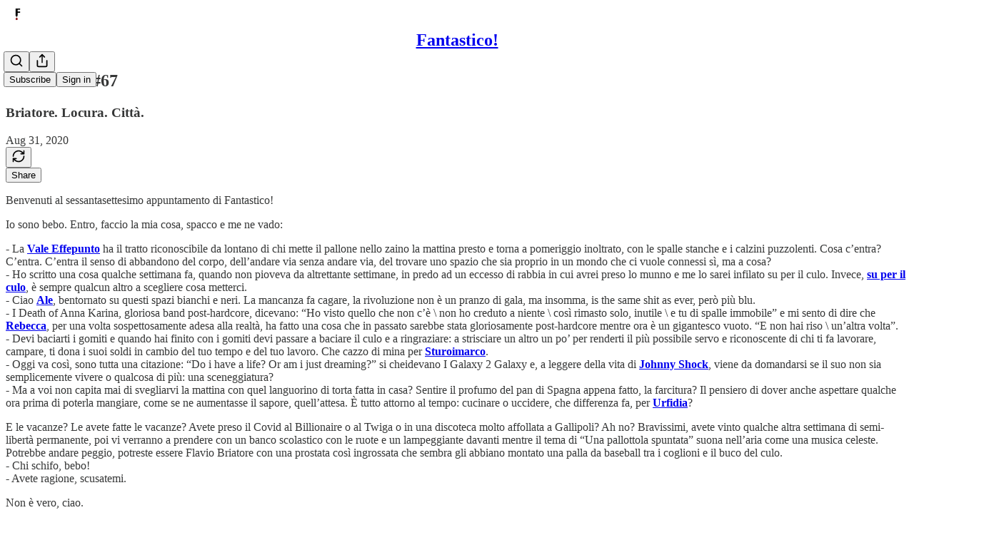

--- FILE ---
content_type: application/javascript
request_url: https://substackcdn.com/bundle/static/js/3781.6b4386fc.js
body_size: 7777
content:
"use strict";(self.webpackChunksubstack=self.webpackChunksubstack||[]).push([["3781"],{40972:function(e,t,r){r.d(t,{A:()=>n});let n=(0,r(81315).A)("ban",[["circle",{cx:"12",cy:"12",r:"10",key:"1mglay"}],["path",{d:"m4.9 4.9 14.2 14.2",key:"1m5liu"}]])},71464:function(e,t,r){r.d(t,{A:()=>n});let n=(0,r(81315).A)("cloud-upload",[["path",{d:"M12 13v8",key:"1l5pq0"}],["path",{d:"M4 14.899A7 7 0 1 1 15.71 8h1.79a4.5 4.5 0 0 1 2.5 8.242",key:"1pljnt"}],["path",{d:"m8 17 4-4 4 4",key:"1quai1"}]])},97213:function(e,t,r){r.d(t,{A:()=>n});let n=(0,r(81315).A)("info",[["circle",{cx:"12",cy:"12",r:"10",key:"1mglay"}],["path",{d:"M12 16v-4",key:"1dtifu"}],["path",{d:"M12 8h.01",key:"e9boi3"}]])},91743:function(e,t,r){r.d(t,{A:()=>n});let n=(0,r(81315).A)("picture-in-picture-2",[["path",{d:"M21 9V6a2 2 0 0 0-2-2H4a2 2 0 0 0-2 2v10c0 1.1.9 2 2 2h4",key:"daa4of"}],["rect",{width:"10",height:"7",x:"12",y:"13",rx:"2",key:"1nb8gs"}]])},57209:function(e,t,r){r.d(t,{A:()=>n});let n=(0,r(81315).A)("rectangle-horizontal",[["rect",{width:"20",height:"12",x:"2",y:"6",rx:"2",key:"9lu3g6"}]])},70511:function(e,t,r){r.d(t,{A:()=>n});let n=(0,r(81315).A)("rectangle-vertical",[["rect",{width:"12",height:"20",x:"6",y:"2",rx:"2",key:"1oxtiu"}]])},48686:function(e,t,r){r.d(t,{A:()=>n});let n=(0,r(81315).A)("user",[["path",{d:"M19 21v-2a4 4 0 0 0-4-4H9a4 4 0 0 0-4 4v2",key:"975kel"}],["circle",{cx:"12",cy:"7",r:"4",key:"17ys0d"}]])},81413:function(e,t,r){let n;r.d(t,{l9:()=>eQ,bL:()=>eJ,UC:()=>e1,Kq:()=>eG,ZL:()=>e0});var i,o=r(17402);function l(e,t,{checkForDefaultPrevented:r=!0}={}){return function(n){if(e?.(n),!1===r||!n.defaultPrevented)return t?.(n)}}function a(e,t){if("function"==typeof e)return e(t);null!=e&&(e.current=t)}function u(...e){return t=>{let r=!1,n=e.map(e=>{let n=a(e,t);return r||"function"!=typeof n||(r=!0),n});if(r)return()=>{for(let t=0;t<n.length;t++){let r=n[t];"function"==typeof r?r():a(e[t],null)}}}}function s(...e){return o.useCallback(u(...e),e)}"undefined"!=typeof window&&window.document&&window.document.createElement;var c=r(94341);function d(e,t,{checkForDefaultPrevented:r=!0}={}){return function(n){if(e?.(n),!1===r||!n.defaultPrevented)return t?.(n)}}function f(e,t){if("function"==typeof e)return e(t);null!=e&&(e.current=t)}function p(...e){return t=>{let r=!1,n=e.map(e=>{let n=f(e,t);return r||"function"!=typeof n||(r=!0),n});if(r)return()=>{for(let t=0;t<n.length;t++){let r=n[t];"function"==typeof r?r():f(e[t],null)}}}}function m(...e){return o.useCallback(p(...e),e)}"undefined"!=typeof window&&window.document&&window.document.createElement;var y=Symbol("radix.slottable");function h(e){return o.isValidElement(e)&&"function"==typeof e.type&&"__radixId"in e.type&&e.type.__radixId===y}var v=["a","button","div","form","h2","h3","img","input","label","li","nav","ol","p","select","span","svg","ul"].reduce((e,t)=>{var r,n;let i,l,a,u=(n=r=`Primitive.${t}`,(i=o.forwardRef((e,t)=>{let{children:r,...n}=e;if(o.isValidElement(r)){var i;let e,l,a=(i=r,(l=(e=Object.getOwnPropertyDescriptor(i.props,"ref")?.get)&&"isReactWarning"in e&&e.isReactWarning)?i.ref:(l=(e=Object.getOwnPropertyDescriptor(i,"ref")?.get)&&"isReactWarning"in e&&e.isReactWarning)?i.props.ref:i.props.ref||i.ref),u=function(e,t){let r={...t};for(let n in t){let i=e[n],o=t[n];/^on[A-Z]/.test(n)?i&&o?r[n]=(...e)=>{let t=o(...e);return i(...e),t}:i&&(r[n]=i):"style"===n?r[n]={...i,...o}:"className"===n&&(r[n]=[i,o].filter(Boolean).join(" "))}return{...e,...r}}(n,r.props);return r.type!==o.Fragment&&(u.ref=t?p(t,a):a),o.cloneElement(r,u)}return o.Children.count(r)>1?o.Children.only(null):null})).displayName=`${n}.SlotClone`,l=i,(a=o.forwardRef((e,t)=>{let{children:r,...n}=e,i=o.Children.toArray(r),a=i.find(h);if(a){let e=a.props.children,r=i.map(t=>t!==a?t:o.Children.count(e)>1?o.Children.only(null):o.isValidElement(e)?e.props.children:null);return(0,c.Y)(l,{...n,ref:t,children:o.isValidElement(e)?o.cloneElement(e,void 0,r):null})}return(0,c.Y)(l,{...n,ref:t,children:r})})).displayName=`${r}.Slot`,a),s=o.forwardRef((e,r)=>{let{asChild:n,...i}=e;return"undefined"!=typeof window&&(window[Symbol.for("radix-ui")]=!0),(0,c.Y)(n?u:t,{...i,ref:r})});return s.displayName=`Primitive.${t}`,{...e,[t]:s}},{});function g(e){let t=o.useRef(e);return o.useEffect(()=>{t.current=e}),o.useMemo(()=>(...e)=>t.current?.(...e),[])}var w="dismissableLayer.update",b=o.createContext({layers:new Set,layersWithOutsidePointerEventsDisabled:new Set,branches:new Set}),E=o.forwardRef((e,t)=>{let{disableOutsidePointerEvents:r=!1,onEscapeKeyDown:n,onPointerDownOutside:l,onFocusOutside:a,onInteractOutside:u,onDismiss:s,...f}=e,p=o.useContext(b),[y,h]=o.useState(null),E=y?.ownerDocument??globalThis?.document,[,R]=o.useState({}),N=m(t,e=>h(e)),P=Array.from(p.layers),[O]=[...p.layersWithOutsidePointerEventsDisabled].slice(-1),T=P.indexOf(O),Y=y?P.indexOf(y):-1,A=p.layersWithOutsidePointerEventsDisabled.size>0,S=Y>=T,_=function(e,t=globalThis?.document){let r=g(e),n=o.useRef(!1),i=o.useRef(()=>{});return o.useEffect(()=>{let e=e=>{if(e.target&&!n.current){let n=function(){C("dismissableLayer.pointerDownOutside",r,o,{discrete:!0})},o={originalEvent:e};"touch"===e.pointerType?(t.removeEventListener("click",i.current),i.current=n,t.addEventListener("click",i.current,{once:!0})):n()}else t.removeEventListener("click",i.current);n.current=!1},o=window.setTimeout(()=>{t.addEventListener("pointerdown",e)},0);return()=>{window.clearTimeout(o),t.removeEventListener("pointerdown",e),t.removeEventListener("click",i.current)}},[t,r]),{onPointerDownCapture:()=>n.current=!0}}(e=>{let t=e.target,r=[...p.branches].some(e=>e.contains(t));S&&!r&&(l?.(e),u?.(e),e.defaultPrevented||s?.())},E),k=function(e,t=globalThis?.document){let r=g(e),n=o.useRef(!1);return o.useEffect(()=>{let e=e=>{e.target&&!n.current&&C("dismissableLayer.focusOutside",r,{originalEvent:e},{discrete:!1})};return t.addEventListener("focusin",e),()=>t.removeEventListener("focusin",e)},[t,r]),{onFocusCapture:()=>n.current=!0,onBlurCapture:()=>n.current=!1}}(e=>{let t=e.target;![...p.branches].some(e=>e.contains(t))&&(a?.(e),u?.(e),e.defaultPrevented||s?.())},E);return!function(e,t=globalThis?.document){let r,n=(r=o.useRef(e),o.useEffect(()=>{r.current=e}),o.useMemo(()=>(...e)=>r.current?.(...e),[]));o.useEffect(()=>{let e=e=>{"Escape"===e.key&&n(e)};return t.addEventListener("keydown",e,{capture:!0}),()=>t.removeEventListener("keydown",e,{capture:!0})},[n,t])}(e=>{Y===p.layers.size-1&&(n?.(e),!e.defaultPrevented&&s&&(e.preventDefault(),s()))},E),o.useEffect(()=>{if(y)return r&&(0===p.layersWithOutsidePointerEventsDisabled.size&&(i=E.body.style.pointerEvents,E.body.style.pointerEvents="none"),p.layersWithOutsidePointerEventsDisabled.add(y)),p.layers.add(y),x(),()=>{r&&1===p.layersWithOutsidePointerEventsDisabled.size&&(E.body.style.pointerEvents=i)}},[y,E,r,p]),o.useEffect(()=>()=>{y&&(p.layers.delete(y),p.layersWithOutsidePointerEventsDisabled.delete(y),x())},[y,p]),o.useEffect(()=>{let e=()=>R({});return document.addEventListener(w,e),()=>document.removeEventListener(w,e)},[]),(0,c.Y)(v.div,{...f,ref:N,style:{pointerEvents:A?S?"auto":"none":void 0,...e.style},onFocusCapture:d(e.onFocusCapture,k.onFocusCapture),onBlurCapture:d(e.onBlurCapture,k.onBlurCapture),onPointerDownCapture:d(e.onPointerDownCapture,_.onPointerDownCapture)})});function x(){let e=new CustomEvent(w);document.dispatchEvent(e)}function C(e,t,r,{discrete:n}){let i=r.originalEvent.target,l=new CustomEvent(e,{bubbles:!1,cancelable:!0,detail:r});if(t&&i.addEventListener(e,t,{once:!0}),n)i&&o.flushSync(()=>i.dispatchEvent(l));else i.dispatchEvent(l)}E.displayName="DismissableLayer",o.forwardRef((e,t)=>{let r=o.useContext(b),n=o.useRef(null),i=m(t,n);return o.useEffect(()=>{let e=n.current;if(e)return r.branches.add(e),()=>{r.branches.delete(e)}},[r.branches]),(0,c.Y)(v.div,{...e,ref:i})}).displayName="DismissableLayerBranch";var R=globalThis?.document?o.useLayoutEffect:()=>{},N=o[" useId ".trim().toString()]||(()=>void 0),P=0,O=r(67535),T=r(42841);function Y(e,t){if("function"==typeof e)return e(t);null!=e&&(e.current=t)}var A=Symbol("radix.slottable");function S(e){return o.isValidElement(e)&&"function"==typeof e.type&&"__radixId"in e.type&&e.type.__radixId===A}var _=["a","button","div","form","h2","h3","img","input","label","li","nav","ol","p","select","span","svg","ul"].reduce((e,t)=>{var r,n;let i,l,a,u=(n=r=`Primitive.${t}`,(i=o.forwardRef((e,t)=>{let{children:r,...n}=e;if(o.isValidElement(r)){var i;let e,l,a=(i=r,(l=(e=Object.getOwnPropertyDescriptor(i.props,"ref")?.get)&&"isReactWarning"in e&&e.isReactWarning)?i.ref:(l=(e=Object.getOwnPropertyDescriptor(i,"ref")?.get)&&"isReactWarning"in e&&e.isReactWarning)?i.props.ref:i.props.ref||i.ref),u=function(e,t){let r={...t};for(let n in t){let i=e[n],o=t[n];/^on[A-Z]/.test(n)?i&&o?r[n]=(...e)=>{let t=o(...e);return i(...e),t}:i&&(r[n]=i):"style"===n?r[n]={...i,...o}:"className"===n&&(r[n]=[i,o].filter(Boolean).join(" "))}return{...e,...r}}(n,r.props);return r.type!==o.Fragment&&(u.ref=t?function(...e){return t=>{let r=!1,n=e.map(e=>{let n=Y(e,t);return r||"function"!=typeof n||(r=!0),n});if(r)return()=>{for(let t=0;t<n.length;t++){let r=n[t];"function"==typeof r?r():Y(e[t],null)}}}}(t,a):a),o.cloneElement(r,u)}return o.Children.count(r)>1?o.Children.only(null):null})).displayName=`${n}.SlotClone`,l=i,(a=o.forwardRef((e,t)=>{let{children:r,...n}=e,i=o.Children.toArray(r),a=i.find(S);if(a){let e=a.props.children,r=i.map(t=>t!==a?t:o.Children.count(e)>1?o.Children.only(null):o.isValidElement(e)?e.props.children:null);return(0,c.Y)(l,{...n,ref:t,children:o.isValidElement(e)?o.cloneElement(e,void 0,r):null})}return(0,c.Y)(l,{...n,ref:t,children:r})})).displayName=`${r}.Slot`,a),s=o.forwardRef((e,r)=>{let{asChild:n,...i}=e;return"undefined"!=typeof window&&(window[Symbol.for("radix-ui")]=!0),(0,c.Y)(n?u:t,{...i,ref:r})});return s.displayName=`Primitive.${t}`,{...e,[t]:s}},{}),k=o.forwardRef((e,t)=>{let{children:r,width:n=10,height:i=5,...o}=e;return(0,c.Y)(_.svg,{...o,ref:t,width:n,height:i,viewBox:"0 0 30 10",preserveAspectRatio:"none",children:e.asChild?r:(0,c.Y)("polygon",{points:"0,0 30,0 15,10"})})});function $(e,t){if("function"==typeof e)return e(t);null!=e&&(e.current=t)}function L(...e){return t=>{let r=!1,n=e.map(e=>{let n=$(e,t);return r||"function"!=typeof n||(r=!0),n});if(r)return()=>{for(let t=0;t<n.length;t++){let r=n[t];"function"==typeof r?r():$(e[t],null)}}}}function D(...e){return o.useCallback(L(...e),e)}k.displayName="Arrow";var M=Symbol("radix.slottable");function W(e){return o.isValidElement(e)&&"function"==typeof e.type&&"__radixId"in e.type&&e.type.__radixId===M}var I=["a","button","div","form","h2","h3","img","input","label","li","nav","ol","p","select","span","svg","ul"].reduce((e,t)=>{var r,n;let i,l,a,u=(n=r=`Primitive.${t}`,(i=o.forwardRef((e,t)=>{let{children:r,...n}=e;if(o.isValidElement(r)){var i;let e,l,a=(i=r,(l=(e=Object.getOwnPropertyDescriptor(i.props,"ref")?.get)&&"isReactWarning"in e&&e.isReactWarning)?i.ref:(l=(e=Object.getOwnPropertyDescriptor(i,"ref")?.get)&&"isReactWarning"in e&&e.isReactWarning)?i.props.ref:i.props.ref||i.ref),u=function(e,t){let r={...t};for(let n in t){let i=e[n],o=t[n];/^on[A-Z]/.test(n)?i&&o?r[n]=(...e)=>{let t=o(...e);return i(...e),t}:i&&(r[n]=i):"style"===n?r[n]={...i,...o}:"className"===n&&(r[n]=[i,o].filter(Boolean).join(" "))}return{...e,...r}}(n,r.props);return r.type!==o.Fragment&&(u.ref=t?L(t,a):a),o.cloneElement(r,u)}return o.Children.count(r)>1?o.Children.only(null):null})).displayName=`${n}.SlotClone`,l=i,(a=o.forwardRef((e,t)=>{let{children:r,...n}=e,i=o.Children.toArray(r),a=i.find(W);if(a){let e=a.props.children,r=i.map(t=>t!==a?t:o.Children.count(e)>1?o.Children.only(null):o.isValidElement(e)?e.props.children:null);return(0,c.Y)(l,{...n,ref:t,children:o.isValidElement(e)?o.cloneElement(e,void 0,r):null})}return(0,c.Y)(l,{...n,ref:t,children:r})})).displayName=`${r}.Slot`,a),s=o.forwardRef((e,r)=>{let{asChild:n,...i}=e;return"undefined"!=typeof window&&(window[Symbol.for("radix-ui")]=!0),(0,c.Y)(n?u:t,{...i,ref:r})});return s.displayName=`Primitive.${t}`,{...e,[t]:s}},{}),j=globalThis?.document?o.useLayoutEffect:()=>{},V=r(29837),F="Popper",[B,U]=function(e,t=[]){let r=[],n=()=>{let t=r.map(e=>o.createContext(e));return function(r){let n=r?.[e]||t;return o.useMemo(()=>({[`__scope${e}`]:{...r,[e]:n}}),[r,n])}};return n.scopeName=e,[function(t,n){let i=o.createContext(n),l=r.length;r=[...r,n];let a=t=>{let{scope:r,children:n,...a}=t,u=r?.[e]?.[l]||i,s=o.useMemo(()=>a,Object.values(a));return(0,c.Y)(u.Provider,{value:s,children:n})};return a.displayName=t+"Provider",[a,function(r,a){let u=a?.[e]?.[l]||i,s=o.useContext(u);if(s)return s;if(void 0!==n)return n;throw Error(`\`${r}\` must be used within \`${t}\``)}]},function(...e){let t=e[0];if(1===e.length)return t;let r=()=>{let r=e.map(e=>({useScope:e(),scopeName:e.scopeName}));return function(e){let n=r.reduce((t,{useScope:r,scopeName:n})=>{let i=r(e)[`__scope${n}`];return{...t,...i}},{});return o.useMemo(()=>({[`__scope${t.scopeName}`]:n}),[n])}};return r.scopeName=t.scopeName,r}(n,...t)]}(F),[H,z]=B(F),Z=e=>{let{__scopePopper:t,children:r}=e,[n,i]=o.useState(null);return(0,c.Y)(H,{scope:t,anchor:n,onAnchorChange:i,children:r})};Z.displayName=F;var X="PopperAnchor",q=o.forwardRef((e,t)=>{let{__scopePopper:r,virtualRef:n,...i}=e,l=z(X,r),a=o.useRef(null),u=D(t,a),s=o.useRef(null);return o.useEffect(()=>{let e=s.current;s.current=n?.current||a.current,e!==s.current&&l.onAnchorChange(s.current)}),n?null:(0,c.Y)(I.div,{...i,ref:u})});q.displayName=X;var K="PopperContent",[G,J]=B(K),Q=o.forwardRef((e,t)=>{let r,{__scopePopper:n,side:i="bottom",sideOffset:l=0,align:a="center",alignOffset:u=0,arrowPadding:s=0,avoidCollisions:d=!0,collisionBoundary:f=[],collisionPadding:p=0,sticky:m="partial",hideWhenDetached:y=!1,updatePositionStrategy:h="optimized",onPlaced:v,...g}=e,w=z(K,n),[b,E]=o.useState(null),x=D(t,e=>E(e)),[C,R]=o.useState(null),N=(0,V.X)(C),P=N?.width??0,Y=N?.height??0,A="number"==typeof p?p:{top:0,right:0,bottom:0,left:0,...p},S=Array.isArray(f)?f:[f],_=S.length>0,k={padding:A,boundary:S.filter(en),altBoundary:_},{refs:$,floatingStyles:L,placement:M,isPositioned:W,middlewareData:F}=(0,O.we)({strategy:"fixed",placement:i+("center"!==a?"-"+a:""),whileElementsMounted:(...e)=>(0,T.ll)(...e,{animationFrame:"always"===h}),elements:{reference:w.anchor},middleware:[(0,O.cY)({mainAxis:l+Y,alignmentAxis:u}),d&&(0,O.BN)({mainAxis:!0,crossAxis:!1,limiter:"partial"===m?(0,O.ER)():void 0,...k}),d&&(0,O.UU)({...k}),(0,O.Ej)({...k,apply:({elements:e,rects:t,availableWidth:r,availableHeight:n})=>{let{width:i,height:o}=t.reference,l=e.floating.style;l.setProperty("--radix-popper-available-width",`${r}px`),l.setProperty("--radix-popper-available-height",`${n}px`),l.setProperty("--radix-popper-anchor-width",`${i}px`),l.setProperty("--radix-popper-anchor-height",`${o}px`)}}),C&&(0,O.UE)({element:C,padding:s}),ei({arrowWidth:P,arrowHeight:Y}),y&&(0,O.jD)({strategy:"referenceHidden",...k})]}),[B,U]=eo(M),H=(r=o.useRef(v),o.useEffect(()=>{r.current=v}),o.useMemo(()=>(...e)=>r.current?.(...e),[]));j(()=>{W&&H?.()},[W,H]);let Z=F.arrow?.x,X=F.arrow?.y,q=F.arrow?.centerOffset!==0,[J,Q]=o.useState();return j(()=>{b&&Q(window.getComputedStyle(b).zIndex)},[b]),(0,c.Y)("div",{ref:$.setFloating,"data-radix-popper-content-wrapper":"",style:{...L,transform:W?L.transform:"translate(0, -200%)",minWidth:"max-content",zIndex:J,"--radix-popper-transform-origin":[F.transformOrigin?.x,F.transformOrigin?.y].join(" "),...F.hide?.referenceHidden&&{visibility:"hidden",pointerEvents:"none"}},dir:e.dir,children:(0,c.Y)(G,{scope:n,placedSide:B,onArrowChange:R,arrowX:Z,arrowY:X,shouldHideArrow:q,children:(0,c.Y)(I.div,{"data-side":B,"data-align":U,...g,ref:x,style:{...g.style,animation:W?void 0:"none"}})})})});Q.displayName=K;var ee="PopperArrow",et={top:"bottom",right:"left",bottom:"top",left:"right"},er=o.forwardRef(function(e,t){let{__scopePopper:r,...n}=e,i=J(ee,r),o=et[i.placedSide];return(0,c.Y)("span",{ref:i.onArrowChange,style:{position:"absolute",left:i.arrowX,top:i.arrowY,[o]:0,transformOrigin:{top:"",right:"0 0",bottom:"center 0",left:"100% 0"}[i.placedSide],transform:{top:"translateY(100%)",right:"translateY(50%) rotate(90deg) translateX(-50%)",bottom:"rotate(180deg)",left:"translateY(50%) rotate(-90deg) translateX(50%)"}[i.placedSide],visibility:i.shouldHideArrow?"hidden":void 0},children:(0,c.Y)(k,{...n,ref:t,style:{...n.style,display:"block"}})})});function en(e){return null!==e}er.displayName=ee;var ei=e=>({name:"transformOrigin",options:e,fn(t){let{placement:r,rects:n,middlewareData:i}=t,o=i.arrow?.centerOffset!==0,l=o?0:e.arrowWidth,a=o?0:e.arrowHeight,[u,s]=eo(r),c={start:"0%",center:"50%",end:"100%"}[s],d=(i.arrow?.x??0)+l/2,f=(i.arrow?.y??0)+a/2,p="",m="";return"bottom"===u?(p=o?c:`${d}px`,m=`${-a}px`):"top"===u?(p=o?c:`${d}px`,m=`${n.floating.height+a}px`):"right"===u?(p=`${-a}px`,m=o?c:`${f}px`):"left"===u&&(p=`${n.floating.width+a}px`,m=o?c:`${f}px`),{data:{x:p,y:m}}}});function eo(e){let[t,r="center"]=e.split("-");return[t,r]}function el(e,t){if("function"==typeof e)return e(t);null!=e&&(e.current=t)}var ea=Symbol("radix.slottable");function eu(e){return o.isValidElement(e)&&"function"==typeof e.type&&"__radixId"in e.type&&e.type.__radixId===ea}var es=["a","button","div","form","h2","h3","img","input","label","li","nav","ol","p","select","span","svg","ul"].reduce((e,t)=>{var r,n;let i,l,a,u=(n=r=`Primitive.${t}`,(i=o.forwardRef((e,t)=>{let{children:r,...n}=e;if(o.isValidElement(r)){var i;let e,l,a=(i=r,(l=(e=Object.getOwnPropertyDescriptor(i.props,"ref")?.get)&&"isReactWarning"in e&&e.isReactWarning)?i.ref:(l=(e=Object.getOwnPropertyDescriptor(i,"ref")?.get)&&"isReactWarning"in e&&e.isReactWarning)?i.props.ref:i.props.ref||i.ref),u=function(e,t){let r={...t};for(let n in t){let i=e[n],o=t[n];/^on[A-Z]/.test(n)?i&&o?r[n]=(...e)=>{let t=o(...e);return i(...e),t}:i&&(r[n]=i):"style"===n?r[n]={...i,...o}:"className"===n&&(r[n]=[i,o].filter(Boolean).join(" "))}return{...e,...r}}(n,r.props);return r.type!==o.Fragment&&(u.ref=t?function(...e){return t=>{let r=!1,n=e.map(e=>{let n=el(e,t);return r||"function"!=typeof n||(r=!0),n});if(r)return()=>{for(let t=0;t<n.length;t++){let r=n[t];"function"==typeof r?r():el(e[t],null)}}}}(t,a):a),o.cloneElement(r,u)}return o.Children.count(r)>1?o.Children.only(null):null})).displayName=`${n}.SlotClone`,l=i,(a=o.forwardRef((e,t)=>{let{children:r,...n}=e,i=o.Children.toArray(r),a=i.find(eu);if(a){let e=a.props.children,r=i.map(t=>t!==a?t:o.Children.count(e)>1?o.Children.only(null):o.isValidElement(e)?e.props.children:null);return(0,c.Y)(l,{...n,ref:t,children:o.isValidElement(e)?o.cloneElement(e,void 0,r):null})}return(0,c.Y)(l,{...n,ref:t,children:r})})).displayName=`${r}.Slot`,a),s=o.forwardRef((e,r)=>{let{asChild:n,...i}=e;return"undefined"!=typeof window&&(window[Symbol.for("radix-ui")]=!0),(0,c.Y)(n?u:t,{...i,ref:r})});return s.displayName=`Primitive.${t}`,{...e,[t]:s}},{}),ec=globalThis?.document?o.useLayoutEffect:()=>{},ed=o.forwardRef((e,t)=>{let{container:r,...n}=e,[i,l]=o.useState(!1);ec(()=>l(!0),[]);let a=r||i&&globalThis?.document?.body;return a?o.default.createPortal((0,c.Y)(es.div,{...n,ref:t}),a):null});ed.displayName="Portal";var ef=globalThis?.document?o.useLayoutEffect:()=>{},ep=e=>{var t;let r,n,{present:i,children:l}=e,a=function(e){var t,r;let[n,i]=o.useState(),l=o.useRef(null),a=o.useRef(e),u=o.useRef("none"),[s,c]=(t=e?"mounted":"unmounted",r={mounted:{UNMOUNT:"unmounted",ANIMATION_OUT:"unmountSuspended"},unmountSuspended:{MOUNT:"mounted",ANIMATION_END:"unmounted"},unmounted:{MOUNT:"mounted"}},o.useReducer((e,t)=>r[e][t]??e,t));return o.useEffect(()=>{let e=em(l.current);u.current="mounted"===s?e:"none"},[s]),ef(()=>{let t=l.current,r=a.current;if(r!==e){let n=u.current,i=em(t);e?c("MOUNT"):"none"===i||t?.display==="none"?c("UNMOUNT"):r&&n!==i?c("ANIMATION_OUT"):c("UNMOUNT"),a.current=e}},[e,c]),ef(()=>{if(n){let e,t=n.ownerDocument.defaultView??window,r=r=>{let i=em(l.current).includes(CSS.escape(r.animationName));if(r.target===n&&i&&(c("ANIMATION_END"),!a.current)){let r=n.style.animationFillMode;n.style.animationFillMode="forwards",e=t.setTimeout(()=>{"forwards"===n.style.animationFillMode&&(n.style.animationFillMode=r)})}},i=e=>{e.target===n&&(u.current=em(l.current))};return n.addEventListener("animationstart",i),n.addEventListener("animationcancel",r),n.addEventListener("animationend",r),()=>{t.clearTimeout(e),n.removeEventListener("animationstart",i),n.removeEventListener("animationcancel",r),n.removeEventListener("animationend",r)}}c("ANIMATION_END")},[n,c]),{isPresent:["mounted","unmountSuspended"].includes(s),ref:o.useCallback(e=>{l.current=e?getComputedStyle(e):null,i(e)},[])}}(i),u="function"==typeof l?l({present:a.isPresent}):o.Children.only(l),c=s(a.ref,(t=u,(n=(r=Object.getOwnPropertyDescriptor(t.props,"ref")?.get)&&"isReactWarning"in r&&r.isReactWarning)?t.ref:(n=(r=Object.getOwnPropertyDescriptor(t,"ref")?.get)&&"isReactWarning"in r&&r.isReactWarning)?t.props.ref:t.props.ref||t.ref));return"function"==typeof l||a.isPresent?o.cloneElement(u,{ref:c}):null};function em(e){return e?.animationName||"none"}ep.displayName="Presence";var ey=Symbol("radix.slottable");function eh(e){return o.isValidElement(e)&&"function"==typeof e.type&&"__radixId"in e.type&&e.type.__radixId===ey}var ev=["a","button","div","form","h2","h3","img","input","label","li","nav","ol","p","select","span","svg","ul"].reduce((e,t)=>{var r,n;let i,l,a,s=(n=r=`Primitive.${t}`,(i=o.forwardRef((e,t)=>{let{children:r,...n}=e;if(o.isValidElement(r)){var i;let e,l,a=(i=r,(l=(e=Object.getOwnPropertyDescriptor(i.props,"ref")?.get)&&"isReactWarning"in e&&e.isReactWarning)?i.ref:(l=(e=Object.getOwnPropertyDescriptor(i,"ref")?.get)&&"isReactWarning"in e&&e.isReactWarning)?i.props.ref:i.props.ref||i.ref),s=function(e,t){let r={...t};for(let n in t){let i=e[n],o=t[n];/^on[A-Z]/.test(n)?i&&o?r[n]=(...e)=>{let t=o(...e);return i(...e),t}:i&&(r[n]=i):"style"===n?r[n]={...i,...o}:"className"===n&&(r[n]=[i,o].filter(Boolean).join(" "))}return{...e,...r}}(n,r.props);return r.type!==o.Fragment&&(s.ref=t?u(t,a):a),o.cloneElement(r,s)}return o.Children.count(r)>1?o.Children.only(null):null})).displayName=`${n}.SlotClone`,l=i,(a=o.forwardRef((e,t)=>{let{children:r,...n}=e,i=o.Children.toArray(r),a=i.find(eh);if(a){let e=a.props.children,r=i.map(t=>t!==a?t:o.Children.count(e)>1?o.Children.only(null):o.isValidElement(e)?e.props.children:null);return(0,c.Y)(l,{...n,ref:t,children:o.isValidElement(e)?o.cloneElement(e,void 0,r):null})}return(0,c.Y)(l,{...n,ref:t,children:r})})).displayName=`${r}.Slot`,a),d=o.forwardRef((e,r)=>{let{asChild:n,...i}=e;return"undefined"!=typeof window&&(window[Symbol.for("radix-ui")]=!0),(0,c.Y)(n?s:t,{...i,ref:r})});return d.displayName=`Primitive.${t}`,{...e,[t]:d}},{}),eg=r(97372);function ew(e,t){if("function"==typeof e)return e(t);null!=e&&(e.current=t)}var eb=Symbol("radix.slottable");function eE(e){return o.isValidElement(e)&&"function"==typeof e.type&&"__radixId"in e.type&&e.type.__radixId===eb}var ex=["a","button","div","form","h2","h3","img","input","label","li","nav","ol","p","select","span","svg","ul"].reduce((e,t)=>{var r,n;let i,l,a,u=(n=r=`Primitive.${t}`,(i=o.forwardRef((e,t)=>{let{children:r,...n}=e;if(o.isValidElement(r)){var i;let e,l,a=(i=r,(l=(e=Object.getOwnPropertyDescriptor(i.props,"ref")?.get)&&"isReactWarning"in e&&e.isReactWarning)?i.ref:(l=(e=Object.getOwnPropertyDescriptor(i,"ref")?.get)&&"isReactWarning"in e&&e.isReactWarning)?i.props.ref:i.props.ref||i.ref),u=function(e,t){let r={...t};for(let n in t){let i=e[n],o=t[n];/^on[A-Z]/.test(n)?i&&o?r[n]=(...e)=>{let t=o(...e);return i(...e),t}:i&&(r[n]=i):"style"===n?r[n]={...i,...o}:"className"===n&&(r[n]=[i,o].filter(Boolean).join(" "))}return{...e,...r}}(n,r.props);return r.type!==o.Fragment&&(u.ref=t?function(...e){return t=>{let r=!1,n=e.map(e=>{let n=ew(e,t);return r||"function"!=typeof n||(r=!0),n});if(r)return()=>{for(let t=0;t<n.length;t++){let r=n[t];"function"==typeof r?r():ew(e[t],null)}}}}(t,a):a),o.cloneElement(r,u)}return o.Children.count(r)>1?o.Children.only(null):null})).displayName=`${n}.SlotClone`,l=i,(a=o.forwardRef((e,t)=>{let{children:r,...n}=e,i=o.Children.toArray(r),a=i.find(eE);if(a){let e=a.props.children,r=i.map(t=>t!==a?t:o.Children.count(e)>1?o.Children.only(null):o.isValidElement(e)?e.props.children:null);return(0,c.Y)(l,{...n,ref:t,children:o.isValidElement(e)?o.cloneElement(e,void 0,r):null})}return(0,c.Y)(l,{...n,ref:t,children:r})})).displayName=`${r}.Slot`,a),s=o.forwardRef((e,r)=>{let{asChild:n,...i}=e;return"undefined"!=typeof window&&(window[Symbol.for("radix-ui")]=!0),(0,c.Y)(n?u:t,{...i,ref:r})});return s.displayName=`Primitive.${t}`,{...e,[t]:s}},{}),eC=Object.freeze({position:"absolute",border:0,width:1,height:1,padding:0,margin:-1,overflow:"hidden",clip:"rect(0, 0, 0, 0)",whiteSpace:"nowrap",wordWrap:"normal"}),eR=o.forwardRef((e,t)=>(0,c.Y)(ex.span,{...e,ref:t,style:{...eC,...e.style}}));eR.displayName="VisuallyHidden";var[eN,eP]=function(e,t=[]){let r=[],n=()=>{let t=r.map(e=>o.createContext(e));return function(r){let n=r?.[e]||t;return o.useMemo(()=>({[`__scope${e}`]:{...r,[e]:n}}),[r,n])}};return n.scopeName=e,[function(t,n){let i=o.createContext(n),l=r.length;r=[...r,n];let a=t=>{let{scope:r,children:n,...a}=t,u=r?.[e]?.[l]||i,s=o.useMemo(()=>a,Object.values(a));return(0,c.Y)(u.Provider,{value:s,children:n})};return a.displayName=t+"Provider",[a,function(r,a){let u=a?.[e]?.[l]||i,s=o.useContext(u);if(s)return s;if(void 0!==n)return n;throw Error(`\`${r}\` must be used within \`${t}\``)}]},function(...e){let t=e[0];if(1===e.length)return t;let r=()=>{let r=e.map(e=>({useScope:e(),scopeName:e.scopeName}));return function(e){let n=r.reduce((t,{useScope:r,scopeName:n})=>{let i=r(e)[`__scope${n}`];return{...t,...i}},{});return o.useMemo(()=>({[`__scope${t.scopeName}`]:n}),[n])}};return r.scopeName=t.scopeName,r}(n,...t)]}("Tooltip",[U]),eO=U(),eT="TooltipProvider",eY="tooltip.open",[eA,eS]=eN(eT),e_=e=>{let{__scopeTooltip:t,delayDuration:r=700,skipDelayDuration:n=300,disableHoverableContent:i=!1,children:l}=e,a=o.useRef(!0),u=o.useRef(!1),s=o.useRef(0);return o.useEffect(()=>{let e=s.current;return()=>window.clearTimeout(e)},[]),(0,c.Y)(eA,{scope:t,isOpenDelayedRef:a,delayDuration:r,onOpen:o.useCallback(()=>{window.clearTimeout(s.current),a.current=!1},[]),onClose:o.useCallback(()=>{window.clearTimeout(s.current),s.current=window.setTimeout(()=>a.current=!0,n)},[n]),isPointerInTransitRef:u,onPointerInTransitChange:o.useCallback(e=>{u.current=e},[]),disableHoverableContent:i,children:l})};e_.displayName=eT;var ek="Tooltip",[e$,eL]=eN(ek),eD=e=>{let{__scopeTooltip:t,children:r,open:n,defaultOpen:i,onOpenChange:l,disableHoverableContent:a,delayDuration:u}=e,s=eS(ek,e.__scopeTooltip),d=eO(t),[f,p]=o.useState(null),m=function(e){let[t,r]=o.useState(N());return R(()=>{r(e=>e??String(P++))},[void 0]),t?`radix-${t}`:""}(),y=o.useRef(0),h=a??s.disableHoverableContent,v=u??s.delayDuration,g=o.useRef(!1),[w,b]=(0,eg.i)({prop:n,defaultProp:i??!1,onChange:e=>{e?(s.onOpen(),document.dispatchEvent(new CustomEvent(eY))):s.onClose(),l?.(e)},caller:ek}),E=o.useMemo(()=>w?g.current?"delayed-open":"instant-open":"closed",[w]),x=o.useCallback(()=>{window.clearTimeout(y.current),y.current=0,g.current=!1,b(!0)},[b]),C=o.useCallback(()=>{window.clearTimeout(y.current),y.current=0,b(!1)},[b]),O=o.useCallback(()=>{window.clearTimeout(y.current),y.current=window.setTimeout(()=>{g.current=!0,b(!0),y.current=0},v)},[v,b]);return o.useEffect(()=>()=>{y.current&&(window.clearTimeout(y.current),y.current=0)},[]),(0,c.Y)(Z,{...d,children:(0,c.Y)(e$,{scope:t,contentId:m,open:w,stateAttribute:E,trigger:f,onTriggerChange:p,onTriggerEnter:o.useCallback(()=>{s.isOpenDelayedRef.current?O():x()},[s.isOpenDelayedRef,O,x]),onTriggerLeave:o.useCallback(()=>{h?C():(window.clearTimeout(y.current),y.current=0)},[C,h]),onOpen:x,onClose:C,disableHoverableContent:h,children:r})})};eD.displayName=ek;var eM="TooltipTrigger",eW=o.forwardRef((e,t)=>{let{__scopeTooltip:r,...n}=e,i=eL(eM,r),a=eS(eM,r),u=eO(r),d=s(t,o.useRef(null),i.onTriggerChange),f=o.useRef(!1),p=o.useRef(!1),m=o.useCallback(()=>f.current=!1,[]);return o.useEffect(()=>()=>document.removeEventListener("pointerup",m),[m]),(0,c.Y)(q,{asChild:!0,...u,children:(0,c.Y)(ev.button,{"aria-describedby":i.open?i.contentId:void 0,"data-state":i.stateAttribute,...n,ref:d,onPointerMove:l(e.onPointerMove,e=>{"touch"!==e.pointerType&&(p.current||a.isPointerInTransitRef.current||(i.onTriggerEnter(),p.current=!0))}),onPointerLeave:l(e.onPointerLeave,()=>{i.onTriggerLeave(),p.current=!1}),onPointerDown:l(e.onPointerDown,()=>{i.open&&i.onClose(),f.current=!0,document.addEventListener("pointerup",m,{once:!0})}),onFocus:l(e.onFocus,()=>{f.current||i.onOpen()}),onBlur:l(e.onBlur,i.onClose),onClick:l(e.onClick,i.onClose)})})});eW.displayName=eM;var eI="TooltipPortal",[ej,eV]=eN(eI,{forceMount:void 0}),eF=e=>{let{__scopeTooltip:t,forceMount:r,children:n,container:i}=e,o=eL(eI,t);return(0,c.Y)(ej,{scope:t,forceMount:r,children:(0,c.Y)(ep,{present:r||o.open,children:(0,c.Y)(ed,{asChild:!0,container:i,children:n})})})};eF.displayName=eI;var eB="TooltipContent",eU=o.forwardRef((e,t)=>{let r=eV(eB,e.__scopeTooltip),{forceMount:n=r.forceMount,side:i="top",...o}=e,l=eL(eB,e.__scopeTooltip);return(0,c.Y)(ep,{present:n||l.open,children:l.disableHoverableContent?(0,c.Y)(eq,{side:i,...o,ref:t}):(0,c.Y)(eH,{side:i,...o,ref:t})})}),eH=o.forwardRef((e,t)=>{let r=eL(eB,e.__scopeTooltip),n=eS(eB,e.__scopeTooltip),i=o.useRef(null),l=s(t,i),[a,u]=o.useState(null),{trigger:d,onClose:f}=r,p=i.current,{onPointerInTransitChange:m}=n,y=o.useCallback(()=>{u(null),m(!1)},[m]),h=o.useCallback((e,t)=>{let r,n=e.currentTarget,i={x:e.clientX,y:e.clientY},o=function(e,t){let r=Math.abs(t.top-e.y),n=Math.abs(t.bottom-e.y),i=Math.abs(t.right-e.x),o=Math.abs(t.left-e.x);switch(Math.min(r,n,i,o)){case o:return"left";case i:return"right";case r:return"top";case n:return"bottom";default:throw Error("unreachable")}}(i,n.getBoundingClientRect());u(((r=[...function(e,t,r=5){let n=[];switch(t){case"top":n.push({x:e.x-r,y:e.y+r},{x:e.x+r,y:e.y+r});break;case"bottom":n.push({x:e.x-r,y:e.y-r},{x:e.x+r,y:e.y-r});break;case"left":n.push({x:e.x+r,y:e.y-r},{x:e.x+r,y:e.y+r});break;case"right":n.push({x:e.x-r,y:e.y-r},{x:e.x-r,y:e.y+r})}return n}(i,o),...function(e){let{top:t,right:r,bottom:n,left:i}=e;return[{x:i,y:t},{x:r,y:t},{x:r,y:n},{x:i,y:n}]}(t.getBoundingClientRect())].slice()).sort((e,t)=>e.x<t.x?-1:e.x>t.x?1:e.y<t.y?-1:1*!!(e.y>t.y)),function(e){if(e.length<=1)return e.slice();let t=[];for(let r=0;r<e.length;r++){let n=e[r];for(;t.length>=2;){let e=t[t.length-1],r=t[t.length-2];if((e.x-r.x)*(n.y-r.y)>=(e.y-r.y)*(n.x-r.x))t.pop();else break}t.push(n)}t.pop();let r=[];for(let t=e.length-1;t>=0;t--){let n=e[t];for(;r.length>=2;){let e=r[r.length-1],t=r[r.length-2];if((e.x-t.x)*(n.y-t.y)>=(e.y-t.y)*(n.x-t.x))r.pop();else break}r.push(n)}return(r.pop(),1===t.length&&1===r.length&&t[0].x===r[0].x&&t[0].y===r[0].y)?t:t.concat(r)}(r))),m(!0)},[m]);return o.useEffect(()=>()=>y(),[y]),o.useEffect(()=>{if(d&&p){let e=e=>h(e,p),t=e=>h(e,d);return d.addEventListener("pointerleave",e),p.addEventListener("pointerleave",t),()=>{d.removeEventListener("pointerleave",e),p.removeEventListener("pointerleave",t)}}},[d,p,h,y]),o.useEffect(()=>{if(a){let e=e=>{let t=e.target,r={x:e.clientX,y:e.clientY},n=d?.contains(t)||p?.contains(t),i=!function(e,t){let{x:r,y:n}=e,i=!1;for(let e=0,o=t.length-1;e<t.length;o=e++){let l=t[e],a=t[o],u=l.x,s=l.y,c=a.x,d=a.y;s>n!=d>n&&r<(c-u)*(n-s)/(d-s)+u&&(i=!i)}return i}(r,a);n?y():i&&(y(),f())};return document.addEventListener("pointermove",e),()=>document.removeEventListener("pointermove",e)}},[d,p,a,f,y]),(0,c.Y)(eq,{...e,ref:l})}),[ez,eZ]=eN(ek,{isInside:!1}),eX=((n=({children:e})=>(0,c.Y)(c.FK,{children:e})).displayName="TooltipContent.Slottable",n.__radixId=ey,n),eq=o.forwardRef((e,t)=>{let{__scopeTooltip:r,children:n,"aria-label":i,onEscapeKeyDown:l,onPointerDownOutside:a,...u}=e,s=eL(eB,r),d=eO(r),{onClose:f}=s;return o.useEffect(()=>(document.addEventListener(eY,f),()=>document.removeEventListener(eY,f)),[f]),o.useEffect(()=>{if(s.trigger){let e=e=>{let t=e.target;t?.contains(s.trigger)&&f()};return window.addEventListener("scroll",e,{capture:!0}),()=>window.removeEventListener("scroll",e,{capture:!0})}},[s.trigger,f]),(0,c.Y)(E,{asChild:!0,disableOutsidePointerEvents:!1,onEscapeKeyDown:l,onPointerDownOutside:a,onFocusOutside:e=>e.preventDefault(),onDismiss:f,children:(0,c.FD)(Q,{"data-state":s.stateAttribute,...d,...u,ref:t,style:{...u.style,"--radix-tooltip-content-transform-origin":"var(--radix-popper-transform-origin)","--radix-tooltip-content-available-width":"var(--radix-popper-available-width)","--radix-tooltip-content-available-height":"var(--radix-popper-available-height)","--radix-tooltip-trigger-width":"var(--radix-popper-anchor-width)","--radix-tooltip-trigger-height":"var(--radix-popper-anchor-height)"},children:[(0,c.Y)(eX,{children:n}),(0,c.Y)(ez,{scope:r,isInside:!0,children:(0,c.Y)(eR,{id:s.contentId,role:"tooltip",children:i||n})})]})})});eU.displayName=eB;var eK="TooltipArrow";o.forwardRef((e,t)=>{let{__scopeTooltip:r,...n}=e,i=eO(r);return eZ(eK,r).isInside?null:(0,c.Y)(er,{...i,...n,ref:t})}).displayName=eK;var eG=e_,eJ=eD,eQ=eW,e0=eF,e1=eU}}]);

--- FILE ---
content_type: application/javascript; charset=UTF-8
request_url: https://fantastico.substack.com/cdn-cgi/challenge-platform/h/g/scripts/jsd/fd468eb09fcf/main.js?
body_size: 4458
content:
window._cf_chl_opt={uTFG0:'g'};~function(P5,A,b,G,V,I,R,Y){P5=i,function(E,n,Pr,P4,s,z){for(Pr={E:352,n:368,s:321,z:355,Q:374,d:324,c:309,D:367,L:366},P4=i,s=E();!![];)try{if(z=-parseInt(P4(Pr.E))/1*(parseInt(P4(Pr.n))/2)+parseInt(P4(Pr.s))/3+parseInt(P4(Pr.z))/4+-parseInt(P4(Pr.Q))/5+-parseInt(P4(Pr.d))/6+parseInt(P4(Pr.c))/7+-parseInt(P4(Pr.D))/8*(-parseInt(P4(Pr.L))/9),n===z)break;else s.push(s.shift())}catch(Q){s.push(s.shift())}}(P,899285),A=this||self,b=A[P5(313)],G=function(PQ,Pz,PB,Ph,PC,P6,n,s,z){return PQ={E:351,n:345},Pz={E:320,n:320,s:318,z:320,Q:320,d:303,c:320,D:336,L:318},PB={E:387},Ph={E:359},PC={E:387,n:336,s:335,z:391,Q:353,d:335,c:335,D:391,L:353,S:359,o:318,X:318,e:359,U:318,f:320,J:318,k:320,a:335,g:391,H:353,m:359,l:318,Z:318,O:320,M:318,N:318,P0:303},P6=P5,n=String[P6(PQ.E)],s={'h':function(Q,Px){return Px={E:308,n:336},Q==null?'':s.g(Q,6,function(d,P7){return P7=i,P7(Px.E)[P7(Px.n)](d)})},'g':function(Q,D,L,P8,S,o,X,U,J,H,Z,O,M,N,P0,P1,P2,P3){if(P8=P6,Q==null)return'';for(o={},X={},U='',J=2,H=3,Z=2,O=[],M=0,N=0,P0=0;P0<Q[P8(PC.E)];P0+=1)if(P1=Q[P8(PC.n)](P0),Object[P8(PC.s)][P8(PC.z)][P8(PC.Q)](o,P1)||(o[P1]=H++,X[P1]=!0),P2=U+P1,Object[P8(PC.d)][P8(PC.z)][P8(PC.Q)](o,P2))U=P2;else{if(Object[P8(PC.c)][P8(PC.D)][P8(PC.L)](X,U)){if(256>U[P8(PC.S)](0)){for(S=0;S<Z;M<<=1,D-1==N?(N=0,O[P8(PC.o)](L(M)),M=0):N++,S++);for(P3=U[P8(PC.S)](0),S=0;8>S;M=P3&1|M<<1.55,D-1==N?(N=0,O[P8(PC.X)](L(M)),M=0):N++,P3>>=1,S++);}else{for(P3=1,S=0;S<Z;M=M<<1.98|P3,N==D-1?(N=0,O[P8(PC.X)](L(M)),M=0):N++,P3=0,S++);for(P3=U[P8(PC.e)](0),S=0;16>S;M=M<<1.36|1&P3,N==D-1?(N=0,O[P8(PC.U)](L(M)),M=0):N++,P3>>=1,S++);}J--,J==0&&(J=Math[P8(PC.f)](2,Z),Z++),delete X[U]}else for(P3=o[U],S=0;S<Z;M=M<<1.2|P3&1.29,N==D-1?(N=0,O[P8(PC.J)](L(M)),M=0):N++,P3>>=1,S++);U=(J--,0==J&&(J=Math[P8(PC.k)](2,Z),Z++),o[P2]=H++,String(P1))}if(U!==''){if(Object[P8(PC.a)][P8(PC.g)][P8(PC.H)](X,U)){if(256>U[P8(PC.m)](0)){for(S=0;S<Z;M<<=1,D-1==N?(N=0,O[P8(PC.l)](L(M)),M=0):N++,S++);for(P3=U[P8(PC.S)](0),S=0;8>S;M=1&P3|M<<1.27,D-1==N?(N=0,O[P8(PC.Z)](L(M)),M=0):N++,P3>>=1,S++);}else{for(P3=1,S=0;S<Z;M=M<<1.3|P3,N==D-1?(N=0,O[P8(PC.o)](L(M)),M=0):N++,P3=0,S++);for(P3=U[P8(PC.e)](0),S=0;16>S;M=1&P3|M<<1,N==D-1?(N=0,O[P8(PC.o)](L(M)),M=0):N++,P3>>=1,S++);}J--,0==J&&(J=Math[P8(PC.O)](2,Z),Z++),delete X[U]}else for(P3=o[U],S=0;S<Z;M=P3&1.78|M<<1.28,D-1==N?(N=0,O[P8(PC.M)](L(M)),M=0):N++,P3>>=1,S++);J--,0==J&&Z++}for(P3=2,S=0;S<Z;M=P3&1|M<<1,N==D-1?(N=0,O[P8(PC.N)](L(M)),M=0):N++,P3>>=1,S++);for(;;)if(M<<=1,N==D-1){O[P8(PC.Z)](L(M));break}else N++;return O[P8(PC.P0)]('')},'j':function(Q,P9){return P9=P6,null==Q?'':''==Q?null:s.i(Q[P9(PB.E)],32768,function(d,PP){return PP=P9,Q[PP(Ph.E)](d)})},'i':function(Q,D,L,Pi,S,o,X,U,J,H,Z,O,M,N,P0,P1,P3,P2){for(Pi=P6,S=[],o=4,X=4,U=3,J=[],O=L(0),M=D,N=1,H=0;3>H;S[H]=H,H+=1);for(P0=0,P1=Math[Pi(Pz.E)](2,2),Z=1;Z!=P1;P2=M&O,M>>=1,0==M&&(M=D,O=L(N++)),P0|=Z*(0<P2?1:0),Z<<=1);switch(P0){case 0:for(P0=0,P1=Math[Pi(Pz.n)](2,8),Z=1;Z!=P1;P2=M&O,M>>=1,0==M&&(M=D,O=L(N++)),P0|=(0<P2?1:0)*Z,Z<<=1);P3=n(P0);break;case 1:for(P0=0,P1=Math[Pi(Pz.n)](2,16),Z=1;P1!=Z;P2=O&M,M>>=1,0==M&&(M=D,O=L(N++)),P0|=(0<P2?1:0)*Z,Z<<=1);P3=n(P0);break;case 2:return''}for(H=S[3]=P3,J[Pi(Pz.s)](P3);;){if(N>Q)return'';for(P0=0,P1=Math[Pi(Pz.n)](2,U),Z=1;P1!=Z;P2=O&M,M>>=1,0==M&&(M=D,O=L(N++)),P0|=Z*(0<P2?1:0),Z<<=1);switch(P3=P0){case 0:for(P0=0,P1=Math[Pi(Pz.z)](2,8),Z=1;Z!=P1;P2=O&M,M>>=1,M==0&&(M=D,O=L(N++)),P0|=Z*(0<P2?1:0),Z<<=1);S[X++]=n(P0),P3=X-1,o--;break;case 1:for(P0=0,P1=Math[Pi(Pz.Q)](2,16),Z=1;P1!=Z;P2=O&M,M>>=1,M==0&&(M=D,O=L(N++)),P0|=(0<P2?1:0)*Z,Z<<=1);S[X++]=n(P0),P3=X-1,o--;break;case 2:return J[Pi(Pz.d)]('')}if(o==0&&(o=Math[Pi(Pz.c)](2,U),U++),S[P3])P3=S[P3];else if(X===P3)P3=H+H[Pi(Pz.D)](0);else return null;J[Pi(Pz.L)](P3),S[X++]=H+P3[Pi(Pz.D)](0),o--,H=P3,0==o&&(o=Math[Pi(Pz.c)](2,U),U++)}}},z={},z[P6(PQ.n)]=s.h,z}(),V={},V[P5(323)]='o',V[P5(396)]='s',V[P5(316)]='u',V[P5(286)]='z',V[P5(284)]='n',V[P5(344)]='I',V[P5(292)]='b',I=V,A[P5(328)]=function(E,s,z,Q,PX,Po,PS,PA,L,S,o,X,U,J){if(PX={E:381,n:395,s:317,z:381,Q:395,d:357,c:296,D:319,L:356,S:290,o:387,X:373,e:301},Po={E:322,n:387,s:302},PS={E:335,n:391,s:353,z:318},PA=P5,s===null||s===void 0)return Q;for(L=T(s),E[PA(PX.E)][PA(PX.n)]&&(L=L[PA(PX.s)](E[PA(PX.z)][PA(PX.Q)](s))),L=E[PA(PX.d)][PA(PX.c)]&&E[PA(PX.D)]?E[PA(PX.d)][PA(PX.c)](new E[(PA(PX.D))](L)):function(H,Pb,Z){for(Pb=PA,H[Pb(Po.E)](),Z=0;Z<H[Pb(Po.n)];H[Z]===H[Z+1]?H[Pb(Po.s)](Z+1,1):Z+=1);return H}(L),S='nAsAaAb'.split('A'),S=S[PA(PX.L)][PA(PX.S)](S),o=0;o<L[PA(PX.o)];X=L[o],U=j(E,s,X),S(U)?(J=U==='s'&&!E[PA(PX.X)](s[X]),PA(PX.e)===z+X?D(z+X,U):J||D(z+X,s[X])):D(z+X,U),o++);return Q;function D(H,Z,Ps){Ps=i,Object[Ps(PS.E)][Ps(PS.n)][Ps(PS.s)](Q,Z)||(Q[Z]=[]),Q[Z][Ps(PS.z)](H)}},R=P5(307)[P5(347)](';'),Y=R[P5(356)][P5(290)](R),A[P5(394)]=function(E,n,PU,PG,s,z,Q,D){for(PU={E:397,n:387,s:387,z:384,Q:318,d:375},PG=P5,s=Object[PG(PU.E)](n),z=0;z<s[PG(PU.n)];z++)if(Q=s[z],Q==='f'&&(Q='N'),E[Q]){for(D=0;D<n[s[z]][PG(PU.s)];-1===E[Q][PG(PU.z)](n[s[z]][D])&&(Y(n[s[z]][D])||E[Q][PG(PU.Q)]('o.'+n[s[z]][D])),D++);}else E[Q]=n[s[z]][PG(PU.d)](function(L){return'o.'+L})},h();function B(s,z,i0,PW,Q,d,c){if(i0={E:390,n:372,s:312,z:330,Q:393,d:295,c:312,D:329,L:332,S:295,o:285,X:341},PW=P5,Q=PW(i0.E),!s[PW(i0.n)])return;z===PW(i0.s)?(d={},d[PW(i0.z)]=Q,d[PW(i0.Q)]=s.r,d[PW(i0.d)]=PW(i0.c),A[PW(i0.D)][PW(i0.L)](d,'*')):(c={},c[PW(i0.z)]=Q,c[PW(i0.Q)]=s.r,c[PW(i0.S)]=PW(i0.o),c[PW(i0.X)]=z,A[PW(i0.D)][PW(i0.L)](c,'*'))}function x(Pk,PI,E,n,s,z){return Pk={E:350,n:338,s:365},PI=P5,E=A[PI(Pk.E)],n=3600,s=Math[PI(Pk.n)](+atob(E.t)),z=Math[PI(Pk.n)](Date[PI(Pk.s)]()/1e3),z-s>n?![]:!![]}function P(i1){return i1='8YVyzXg,3473432wgRUAz,style,chlApiRumWidgetAgeMs,XOMn3,api,isNaN,7894460jRAJpO,map,msg,jsd,xhr-error,open,chlApiClientVersion,Object,OOUF6,tabIndex,indexOf,contentWindow,appendChild,length,chlApiSitekey,POST,cloudflare-invisible,hasOwnProperty,contentDocument,sid,nZlNH7,getOwnPropertyNames,string,keys,error on cf_chl_props,status,createElement,number,error,symbol,/cdn-cgi/challenge-platform/h/,_cf_chl_opt,QKbrq5,bind,navigator,boolean,stringify,getPrototypeOf,event,from,addEventListener,clientInformation,http-code:,timeout,d.cookie,splice,join,onreadystatechange,chctx,/b/ov1/0.058058780141227916:1762547582:Igws3WqsEvJC2pw9oVvZuDS7xSHyLyzUI8fQKspOzWA/,_cf_chl_opt;KNEqH2;URvKb1;fYyPt8;iYSva3;PFUFS5;PVOaD4;cTQlY3;UqXk5;KNBj1;ufnVg7;CGIa2;tyhN0;hqRub8;KZfL4;nZlNH7;Wffcb8;gGaE6,PD0scZBHV7LrCfj6IeWud2134i+GnAqSgRvozawFKlb9OU5YhyTJNQMpt$EXxm-k8,8916383BJEGxF,onerror,XMLHttpRequest,success,document,loading,isArray,undefined,concat,push,Set,pow,4328073KihUpS,sort,object,8413152IDACxe,body,uTFG0,removeChild,KZfL4,parent,source,function,postMessage,Function,fvZZm6,prototype,charAt,ontimeout,floor,/invisible/jsd,iframe,detail,[native code],errorInfoObject,bigint,FLlFe,display: none,split,random,toString,__CF$cv$params,fromCharCode,1JjTjPC,call,/jsd/r/0.058058780141227916:1762547582:Igws3WqsEvJC2pw9oVvZuDS7xSHyLyzUI8fQKspOzWA/,6264676wpFvtQ,includes,Array,onload,charCodeAt,chlApiUrl,readyState,catch,DOMContentLoaded,send,now,12010104pcsHUH'.split(','),P=function(){return i1},P()}function v(E,n,Pm,PH,Pg,Pa,Pu,s,z){Pm={E:350,n:311,s:379,z:389,Q:287,d:288,c:326,D:354,L:372,S:300,o:337,X:358,e:310,U:364,f:345,J:293},PH={E:378},Pg={E:282,n:282,s:312,z:299},Pa={E:300},Pu=P5,s=A[Pu(Pm.E)],z=new A[(Pu(Pm.n))](),z[Pu(Pm.s)](Pu(Pm.z),Pu(Pm.Q)+A[Pu(Pm.d)][Pu(Pm.c)]+Pu(Pm.D)+s.r),s[Pu(Pm.L)]&&(z[Pu(Pm.S)]=5e3,z[Pu(Pm.o)]=function(PK){PK=Pu,n(PK(Pa.E))}),z[Pu(Pm.X)]=function(Pj){Pj=Pu,z[Pj(Pg.E)]>=200&&z[Pj(Pg.n)]<300?n(Pj(Pg.s)):n(Pj(Pg.z)+z[Pj(Pg.n)])},z[Pu(Pm.e)]=function(PT){PT=Pu,n(PT(PH.E))},z[Pu(Pm.U)](G[Pu(Pm.f)](JSON[Pu(Pm.J)](E)))}function i(E,F,n){return n=P(),i=function(s,A,b){return s=s-282,b=n[s],b},i(E,F)}function j(E,n,s,PD,PF,z){PF=(PD={E:362,n:357,s:315,z:357,Q:331},P5);try{return n[s][PF(PD.E)](function(){}),'p'}catch(Q){}try{if(n[s]==null)return void 0===n[s]?'u':'x'}catch(D){return'i'}return E[PF(PD.n)][PF(PD.s)](n[s])?'a':n[s]===E[PF(PD.z)]?'p5':!0===n[s]?'T':n[s]===!1?'F':(z=typeof n[s],PF(PD.Q)==z?K(E,n[s])?'N':'f':I[z]||'?')}function K(E,n,Pd,PE){return Pd={E:333,n:333,s:335,z:349,Q:353,d:384,c:342},PE=P5,n instanceof E[PE(Pd.E)]&&0<E[PE(Pd.n)][PE(Pd.s)][PE(Pd.z)][PE(Pd.Q)](n)[PE(Pd.d)](PE(Pd.c))}function T(E,PL,Pn,n){for(PL={E:317,n:397,s:294},Pn=P5,n=[];null!==E;n=n[Pn(PL.E)](Object[Pn(PL.n)](E)),E=Object[Pn(PL.s)](E));return n}function W(E,PJ,Pp){return PJ={E:348},Pp=P5,Math[Pp(PJ.E)]()>E}function y(Pf,PV,s,z,Q,d,c){PV=(Pf={E:283,n:340,s:369,z:346,Q:383,d:325,c:386,D:385,L:298,S:291,o:392,X:327},P5);try{return s=b[PV(Pf.E)](PV(Pf.n)),s[PV(Pf.s)]=PV(Pf.z),s[PV(Pf.Q)]='-1',b[PV(Pf.d)][PV(Pf.c)](s),z=s[PV(Pf.D)],Q={},Q=KZfL4(z,z,'',Q),Q=KZfL4(z,z[PV(Pf.L)]||z[PV(Pf.S)],'n.',Q),Q=KZfL4(z,s[PV(Pf.o)],'d.',Q),b[PV(Pf.d)][PV(Pf.X)](s),d={},d.r=Q,d.e=null,d}catch(D){return c={},c.r={},c.e=D,c}}function C(z,Q,PZ,PR,d,c,D,L,S,o,X,U){if(PZ={E:376,n:285,s:350,z:287,Q:288,d:326,c:306,D:339,L:311,S:379,o:389,X:300,e:337,U:388,f:288,J:382,k:360,a:288,g:334,H:370,m:289,l:380,Z:288,O:371,M:343,N:305,P0:330,P1:377,P2:364,P3:345},PR=P5,!W(.01))return![];c=(d={},d[PR(PZ.E)]=z,d[PR(PZ.n)]=Q,d);try{D=A[PR(PZ.s)],L=PR(PZ.z)+A[PR(PZ.Q)][PR(PZ.d)]+PR(PZ.c)+D.r+PR(PZ.D),S=new A[(PR(PZ.L))](),S[PR(PZ.S)](PR(PZ.o),L),S[PR(PZ.X)]=2500,S[PR(PZ.e)]=function(){},o={},o[PR(PZ.U)]=A[PR(PZ.f)][PR(PZ.J)],o[PR(PZ.k)]=A[PR(PZ.a)][PR(PZ.g)],o[PR(PZ.H)]=A[PR(PZ.f)][PR(PZ.m)],o[PR(PZ.l)]=A[PR(PZ.Z)][PR(PZ.O)],X=o,U={},U[PR(PZ.M)]=c,U[PR(PZ.N)]=X,U[PR(PZ.P0)]=PR(PZ.P1),S[PR(PZ.P2)](G[PR(PZ.P3)](U))}catch(f){}}function h(PN,PM,Pq,PY,E,n,s,z,Q){if(PN={E:350,n:372,s:361,z:314,Q:297,d:363,c:304},PM={E:361,n:314,s:304},Pq={E:398},PY=P5,E=A[PY(PN.E)],!E)return;if(!x())return;(n=![],s=E[PY(PN.n)]===!![],z=function(Pt,d){(Pt=PY,!n)&&(n=!![],d=y(),v(d.r,function(c){B(E,c)}),d.e&&C(Pt(Pq.E),d.e))},b[PY(PN.s)]!==PY(PN.z))?z():A[PY(PN.Q)]?b[PY(PN.Q)](PY(PN.d),z):(Q=b[PY(PN.c)]||function(){},b[PY(PN.c)]=function(Py){Py=PY,Q(),b[Py(PM.E)]!==Py(PM.n)&&(b[Py(PM.s)]=Q,z())})}}()

--- FILE ---
content_type: application/javascript
request_url: https://substackcdn.com/bundle/static/js/1526.5380ec12.js
body_size: 8928
content:
"use strict";(self.webpackChunksubstack=self.webpackChunksubstack||[]).push([["1526"],{13589:function(t,e,r){r.d(e,{Mk:()=>$,Z4:()=>N,gZ:()=>g,i3:()=>Z});var n,o,i=r(17402);function s(t,e){for(var r=0;r<e.length;r++){var n=e[r];n.enumerable=n.enumerable||!1,n.configurable=!0,"value"in n&&(n.writable=!0),Object.defineProperty(t,n.key,n)}}function u(t,e,r){return e&&s(t.prototype,e),r&&s(t,r),t}function a(){return(a=Object.assign||function(t){for(var e=1;e<arguments.length;e++){var r=arguments[e];for(var n in r)Object.prototype.hasOwnProperty.call(r,n)&&(t[n]=r[n])}return t}).apply(this,arguments)}function l(t,e){return(l=Object.setPrototypeOf||function(t,e){return t.__proto__=e,t})(t,e)}function c(t,e){(null==e||e>t.length)&&(e=t.length);for(var r=0,n=Array(e);r<e;r++)n[r]=t[r];return n}function f(t,e){var r="undefined"!=typeof Symbol&&t[Symbol.iterator]||t["@@iterator"];if(r)return(r=r.call(t)).next.bind(r);if(Array.isArray(t)||(r=function(t,e){if(t){if("string"==typeof t)return c(t,void 0);var r=Object.prototype.toString.call(t).slice(8,-1);if("Object"===r&&t.constructor&&(r=t.constructor.name),"Map"===r||"Set"===r)return Array.from(t);if("Arguments"===r||/^(?:Ui|I)nt(?:8|16|32)(?:Clamped)?Array$/.test(r))return c(t,void 0)}}(t))||e&&t&&"number"==typeof t.length){r&&(t=r);var n=0;return function(){return n>=t.length?{done:!0}:{done:!1,value:t[n++]}}}throw TypeError("Invalid attempt to iterate non-iterable instance.\nIn order to be iterable, non-array objects must have a [Symbol.iterator]() method.")}function p(t){var e=(0,i.useRef)(null);return function(r){r&&r!==e.current&&(e.current=r,t(r))}}var d="undefined"!=typeof window?i.useLayoutEffect:i.useEffect,h=8981==r.j?{top:0,left:0,right:1,bottom:1,width:1,height:1}:null;function g(t){var e=void 0===t?{}:t,r=e.enabled,n=void 0===r||r,o=e.preventDefault,s=void 0===o||o,u=(0,i.useRef)(null),a=(0,i.useState)(h),l=a[0],c=a[1];return{hasMousePosition:l!==h,resetMousePosition:function(){c(h)},handleMouseEvent:function(t){if(n){s&&t.preventDefault();var e=t.clientX,r=t.clientY;c({top:r,left:e,width:1,height:1,right:e+1,bottom:r+1})}},trigger:{getBounds:function(){return l},getParent:u.current?function(){return u.current}:void 0},parentRef:u}}function v(t){return parseFloat(t.replace("px",""))}function m(t,e,r){return t<e?e:t>r?r:t}function y(){for(var t=arguments.length,e=Array(t),r=0;r<t;r++)e[r]=arguments[r];return function(t){for(var r,n=f(e);!(r=n()).done;){var o=r.value;o&&("function"==typeof o?o(t):o.current=t)}}}function b(t){return"react-laag: Could not find a valid reference for the "+t+" element. There might be 2 causes:\n   - Make sure that the 'ref' is set correctly on the "+t+' element when isOpen: true. Also make sure your component forwards the ref with "forwardRef()".\n   - Make sure that you are actually rendering the '+t+" when the isOpen prop is set to true"}var w=(0,i.createContext)({});function C(t){var e=t.children,r=t.registrations,n=(0,i.useCallback)(function(t){return r.current.add(t),function(){return r.current.delete(t)}},[r]);return(0,i.createElement)(w.Provider,{value:n},e)}var S={top:"bottom",left:"right",bottom:"top",right:"left",center:"center"},E=function(){function t(t,e,r,n,o,i,s,u,a){this.prop=void 0,this.opposite=void 0,this.isHorizontal=void 0,this.sizeProp=void 0,this.oppositeSizeProp=void 0,this.cssProp=void 0,this.oppositeCssProp=void 0,this.isCenter=void 0,this.isPush=void 0,this.prop=t,this.opposite=e,this.isHorizontal=r,this.sizeProp=n,this.oppositeSizeProp=o,this.cssProp=i,this.oppositeCssProp=s,this.isCenter=u,this.isPush=a}var e=t.prototype;return e.factor=function(t){return t*(this.isPush?1:-1)},e.isOppositeDirection=function(t){return this.isHorizontal!==t.isHorizontal},t}();function O(t,e){void 0===e&&(e=!0);var r=["left","right"].includes(t);return new E(t,e?O(S[t],!1):null,r,r?"width":"height",r?"height":"width",r?"left":"top",r?"top":"left","center"===t,!["right","bottom"].includes(t))}var P={top:O("top"),bottom:O("bottom"),left:O("left"),right:O("right")},B=a({},P,{center:O("center")}),j=["top","left","bottom","right"],k=function(){function t(t){return this.top=void 0,this.left=void 0,this.right=void 0,this.bottom=void 0,Object.assign(this,t)}return t.mergeSmallestSides=function(e){var r=e[0],n=e.slice(1);if(!r)throw Error("Please provide at least 1 bounds objects in order to merge");for(var o,i=Object.fromEntries(j.map(function(t){return[t,r[t]]})),s=f(n);!(o=s()).done;)for(var u,a=o.value,l=f(j);!(u=l()).done;){var c=u.value;i[c]=Math.min(i[c],a[c])}return new t(i)},u(t,[{key:"allSidesArePositive",get:function(){var t=this;return j.every(function(e){return t[e]>=0})}},{key:"negativeSides",get:function(){var t=this;return Object.fromEntries(j.filter(function(e){return t[e]<0}).map(function(e){return[e,t[e]]}))}}]),t}();function L(){for(var t=arguments.length,e=Array(t),r=0;r<t;r++)e[r]=arguments[r];return e.reduce(function(t,e){return t+(e?v(e):0)},0)}function R(t){return{top:t.top,left:t.left,right:t.right,bottom:t.bottom,width:t.width,height:t.height}}var T={top:0,left:0,right:0,bottom:0,width:0,height:0},H=function(){function t(t){return void 0===t&&(t={}),this.top=void 0,this.left=void 0,this.right=void 0,this.bottom=void 0,this.width=void 0,this.height=void 0,Object.assign(this,T,t)}t.create=function(e){return new t(e)},t.fromElement=function(e,r){void 0===r&&(r={});var n=r,o=n.withTransform,i=n.environment,s=void 0===i?window:i,u=n.withScrollbars,l=new t(R(e.getBoundingClientRect()));if(!(void 0===o||o)){var c=s.getComputedStyle(e),f=c.width,p=c.height,d=c.boxSizing,h=c.borderLeft,g=c.borderRight,m=c.borderTop,y=c.borderBottom,b=c.paddingLeft,w=c.paddingRight,C=c.paddingTop,S=c.paddingBottom,E="border-box"===d?v(f):L(f,h,g,b,w),O="border-box"===d?v(p):L(p,m,y,C,S);l=new t(a({},l,{width:E,height:O}))}if(!(void 0===u||u)){var P=l.width-e.clientWidth,B=l.height-e.clientHeight;return l.substract({right:P,bottom:B})}return l},t.empty=function(){return new t},t.fromWindow=function(e){var r,n=null!=(r=null==e?void 0:e.document.scrollingElement)?r:null==e?void 0:e.document.documentElement,o=null!=n?n:{},i=o.clientWidth,s=void 0===i?0:i,u=o.clientHeight,a=void 0===u?0:u;return new t({width:s,height:a,right:s,bottom:a})};var e=t.prototype;return e.toObject=function(){return R(this)},e.merge=function(e){var r=this.toObject();return new t(a({},r,"function"==typeof e?e(r):e))},e.substract=function(e){for(var r=this.toObject(),n=Object.entries(e),o=0;o<n.length;o++){var i=n[o],s=i[0],u=i[1];if(s in P){var a=P[s];r[s]+=a.factor(u),r[a.isHorizontal?"width":"height"]-=u}else r[s]-=u||0}return new t(r)},e.offsetsTo=function(t){return new k({top:t.top-this.top,bottom:this.bottom-t.bottom,left:t.left-this.left,right:this.right-t.right})},e.mapSides=function(e){for(var r=this.toObject(),n=Object.values(P),o=0;o<n.length;o++){var i=n[o];r[i.prop]=e(i,r[i.prop])}return new t(r)},u(t,[{key:"surface",get:function(){return this.width*this.height}}]),t}(),z=function(){function t(t,e,r,n,o){this.primary=void 0,this.secondary=void 0,this.offsets=void 0,this.subjectsBounds=void 0,this._cachedLayerBounds=null,this._cachedContainerOffsets=null,this.primary=t,this.secondary=e,this.offsets=o,this.setSubjectsBounds(r,n)}var e=t.prototype;return e.setSubjectsBounds=function(t,e){if(!e){this.subjectsBounds=t;return}var r="function"==typeof e?e(this.primary.prop):e;this.subjectsBounds=t.merge({layer:a({},t.layer,r)})},e.getLayerBounds=function(t){if(void 0===t&&(t=0),this._cachedLayerBounds&&0===t)return this._cachedLayerBounds;var e=this.primary,r=this.secondary,n=this.subjectsBounds,o=n.trigger,i=n.layer,s=n.arrow,u=e.isHorizontal,a=e.oppositeCssProp,l=e.oppositeSizeProp,c=e.prop,f=e.opposite,p=H.empty();p[f.prop]=o[c]-e.factor(this.offsets.trigger),p[c]=p[f.prop]-e.factor(i[e.sizeProp]);var d=2*this.offsets.arrow,h=o[a]-(i[l]-s[l])+d,g=o[a]+(o[l]-s[l])-d;if(r.isPush||(h+=i[l],g+=i[l]),r.isCenter){var v=(u?P.top:P.left).prop,y=(u?P.bottom:P.right).prop;p[v]=m(o[v]+o[l]/2-i[l]/2+t,h,g),p[y]=p[v]+i[l]}else{var b=o[r.prop],w=b<h?h-b:b>g?g-b:0;p[r.prop]=m(b+t+w,h,g),p[r.opposite.prop]=p[r.prop]+r.factor(i[l])}p.width=p.right-p.left,p.height=p.bottom-p.top;var C=H.create(p);return 0===t&&(this._cachedLayerBounds=C),C},e.getLayerCollisionBounds=function(){var t=this.offsets.container;return this.getLayerBounds().mapSides(function(e,r){return r-e.factor(t)}).merge(function(e){return{width:e.width+2*t,height:e.height+2*t}})},e.getContainerOffsets=function(t){if(this._cachedContainerOffsets&&!t)return this._cachedContainerOffsets;var e=this.subjectsBounds.merge({layer:t||this.getLayerCollisionBounds()}),r=k.mergeSmallestSides(e.layerOffsetsToScrollContainers);return t||(this._cachedContainerOffsets=r),r},u(t,[{key:"type",get:function(){return this.primary.prop+"-"+("center"===this.secondary.prop?"center":["bottom","right"].includes(this.secondary.prop)?"end":"start")}},{key:"triggerIsBigger",get:function(){var t=this.secondary.isHorizontal,e=this.subjectsBounds,r=e.triggerHasBiggerWidth,n=e.triggerHasBiggerHeight;return t&&r||!t&&n}},{key:"fitsContainer",get:function(){return this.getContainerOffsets().allSidesArePositive}},{key:"visibleSurface",get:function(){var t=this.getLayerBounds(),e=this.getContainerOffsets(t).negativeSides;for(var r in e)e[r]=-e[r];return t.substract(e).surface}},{key:"secondaryOffsetSide",get:function(){var t,e,r=this;return(null!=(t=null==(e=Object.entries(this.getContainerOffsets().negativeSides).map(function(t){var e=t[0],r=t[1];return[P[e],r]}).filter(function(t){var e=t[0];return r.primary.isOppositeDirection(e)}).sort(function(t,e){var r=t[1];return e[1]-r}))?void 0:e[0])?t:[])[0]||null}}]),t}(),M=function(t){function e(){return t.apply(this,arguments)||this}return e.prototype=Object.create(t.prototype),e.prototype.constructor=e,l(e,t),e.prototype.getLayerBounds=function(){var t=this.subjectsBounds,e=t.trigger,r=t.layer,n=H.empty();return n.top=e.top+e.height/2-r.height/2,n.bottom=n.top+r.height,n.left=e.left+e.width/2-r.width/2,n.right=n.left+r.width,n.width=n.right-n.left,n.height=n.bottom-n.top,n},e}(z),I={position:"absolute",willChange:"top, left",left:null,right:null,top:null,bottom:null},x=function(){function t(t,e,r){this.placements=void 0,this.config=void 0,this.subjectsBounds=void 0,this.placements=t,this.config=e,this.subjectsBounds=r}t.getSidesFromPlacementType=function(t){var e,r=t.split("-"),n=r[0],o=r[1],i=P[n];return e="center"===o?B.center:i.isHorizontal?"start"===o?B.top:B.bottom:"start"===o?B.left:B.right,[i,e]},t.create=function(e,r){var n={arrow:r.arrowOffset,container:r.containerOffset,trigger:r.triggerOffset};function o(o){void 0===o&&(o=r.placement);var i=t.getSidesFromPlacementType(o),s=i[0],u=i[1],a=P[s.isHorizontal?r.preferY:r.preferX],l=!s.isHorizontal&&e.triggerHasBiggerWidth||s.isHorizontal&&e.triggerHasBiggerHeight;function c(t,o){return new z(t,o,e,r.layerDimensions,n)}var f=[];return f[0]=c(s,u),f[1]=c(s,u.isCenter?a:B.center),f[2]=c(s,B[(u.opposite.isCenter?a.opposite:u.opposite).prop]),f[3]=c(a,l?s:B[s.opposite.prop]),f[4]=c(a,B.center),f[5]=c(a,l?B[s.opposite.prop]:s),f[6]=c(P[a.opposite.prop],l?s:B[s.opposite.prop]),f[7]=c(P[a.opposite.prop],B.center),f[8]=c(P[a.opposite.prop],l?B[s.opposite.prop]:s),f[9]=c(P[s.opposite.prop],u),f[10]=c(P[s.opposite.prop],u.isCenter?a:B.center),f[11]=c(P[s.opposite.prop],B[(u.opposite.isCenter?a.opposite:u.opposite).prop]),f=f.filter(function(t){return t.type===r.placement||r.possiblePlacements.includes(t.type)})}return"center"===r.placement?new t([new M(B.center,B.center,e,r.layerDimensions,n)].concat(o(r.preferY+"-"+r.preferX)),r,e):new t(o(),r,e)};var e=t.prototype;return e.filterPlacementsBySide=function(t){return this.placements.filter(function(e){return e.primary===t})},e.findFirstPlacementThatFits=function(){return this.placements.find(function(t){return t.fitsContainer})},e.placementWithBiggestVisibleSurface=function(){return this.placements.map(function(t){return{placement:t,surface:t.visibleSurface}}).sort(function(t,e){return e.surface-t.surface})[0].placement},e.findSuitablePlacement=function(){return this.config.auto?this.findFirstPlacementThatFits()||this.placementWithBiggestVisibleSurface():this.placements[0]},e.getSecondaryOffset=function(t){var e,r=this.config,n=r.auto,o=r.snap;if(!n||o||t instanceof M)return 0;var i=this.filterPlacementsBySide(t.primary);if(0===i.indexOf(t)&&t.fitsContainer)return 0;var s=i.find(function(t){return!t.fitsContainer});if(!s)return 0;var u=s.secondaryOffsetSide;if(!u)return 0;var a=t.getContainerOffsets(),l=t.secondary;return e=t.triggerIsBigger||s===t?u.isPush?-1:1:l===B.left||[B.top,B.center].includes(l)&&u.isPush?-1:1,a[u.prop]*e},e.getStyles=function(t,e,r,n){var o={willChange:"top, left, width, height"};return{arrow:function(t,e,r){if(e.primary.isCenter)return I;var n,o,i,s,u,l,c,f,p,d,h=t.layer,g=t.trigger,v=t.arrow,y=e.primary.oppositeSizeProp,b=g[y]>h[y],w=r+v[y]/2,C=h[y]-v[y]/2-r,S=(n=t.layer,o=t.trigger,i=t.arrow,s=e.primary.oppositeSizeProp,l=(u=e.primary.isHorizontal?["top","bottom"]:["left","right"])[0],c=u[1],((f=n[l]+n[s]/2-o[l]-i[s]/2-r)<0?-f:0)+((p=n[c]-n[s]/2-o[c]+i[s]/2+r)>0?-p:0)),E=e.primary.prop,O=e.primary.oppositeCssProp,P=b?h[y]/2+S:g[O]+g[y]/2-h[O];return a({},I,((d={})[E]="100%",d[O]=m(P,w,C),d))}(this.subjectsBounds.merge({layer:t}),e,this.config.arrowOffset),layer:this.config.overflowContainer?a({},o,{position:"fixed",top:t.top,left:t.left}):a({},o,{position:"absolute",top:t.top-this.subjectsBounds.parent.top+r.top-n.top,left:t.left-this.subjectsBounds.parent.left+r.left-n.left})}},e.getHasDisappeared=function(t){var e=this.config.overflowContainer?this.subjectsBounds.trigger:t,r=k.mergeSmallestSides(this.subjectsBounds.offsetsToScrollContainers(e,!0));return Object.entries(r.negativeSides).some(function(t){var r=t[0];return t[1]<=-e[P[r].sizeProp]})?"full":r.allSidesArePositive?null:"partial"},e.result=function(t,e){var r=this.findSuitablePlacement(),n=this.getSecondaryOffset(r),o=r.getLayerBounds(n);return{styles:this.getStyles(o,r,t,e),layerSide:r.primary.prop,placement:r,layerBounds:o,hasDisappeared:this.getHasDisappeared(o)}},t}(),D=function(){function t(t,e){this.overflowContainer=void 0,this.trigger=void 0,this.layer=void 0,this.arrow=void 0,this.parent=void 0,this.window=void 0,this.scrollContainers=void 0,this.overflowContainer=e,Object.assign(this,t)}t.create=function(e,r,n,o,i,s,u,a){var l=H.fromWindow(e);return new t({layer:H.fromElement(r,{environment:e,withTransform:!1}),trigger:a?H.create(R(a())):H.fromElement(n),arrow:i?H.fromElement(i):H.empty(),parent:o?H.fromElement(o):l,window:l,scrollContainers:[l].concat(s.map(function(t){return H.fromElement(t,{withScrollbars:!1})}))},u)};var e=t.prototype;return e.merge=function(e){return new t(a({},this,e),this.overflowContainer)},e.offsetsToScrollContainers=function(t,e){return void 0===e&&(e=!1),(this.overflowContainer&&!e?[this.window]:this.scrollContainers).map(function(e){return e.offsetsTo(t)})},u(t,[{key:"layerOffsetsToScrollContainers",get:function(){return this.offsetsToScrollContainers(this.layer)}},{key:"triggerHasBiggerWidth",get:function(){return this.trigger.width>this.layer.width}},{key:"triggerHasBiggerHeight",get:function(){return this.trigger.height>this.layer.height}}]),t}(),A=["bottom-start","bottom-end","bottom-center","top-start","top-center","top-end","left-end","left-center","left-start","right-end","right-center","right-start","center"],W=void 0;function N(t){var e,r,n,o,s,u,l,c,h,g,m,S,E,O,P,B,j,k,L,R,T,H,z,M,I,N,_,V,F,G,X,Z,$,U,q,J,K,Q,tt=t.isOpen,te=void 0!==tt&&tt,tr=t.overflowContainer,tn=void 0===tr||tr,to=t.environment,ti=void 0===to?"undefined"!=typeof window?window:void 0:to,ts=t.ResizeObserver,tu=t.placement,ta=void 0===tu?"top-center":tu,tl=t.possiblePlacements,tc=void 0===tl?A:tl,tf=t.preferX,tp=void 0===tf?"right":tf,td=t.preferY,th=void 0===td?"bottom":td,tg=t.auto,tv=void 0!==tg&&tg,tm=t.snap,ty=void 0!==tm&&tm,tb=t.triggerOffset,tw=void 0===tb?0:tb,tC=t.containerOffset,tS=void 0===tC?10:tC,tE=t.arrowOffset,tO=void 0===tE?0:tE,tP=t.container,tB=void 0===tP?W:tP,tj=t.layerDimensions,tk=void 0===tj?null:tj,tL=t.onDisappear,tR=t.onOutsideClick,tT=t.onParentClose,tH=t.trigger,tz=(0,i.useState)(function(){return{layerSide:"center"===ta?"center":x.getSidesFromPlacementType(ta)[0].prop,styles:{layer:{position:tn?"fixed":"absolute",top:0,left:0},arrow:{position:"absolute",top:0,left:0}}}}),tM=tz[0],tI=tz[1],tx=(0,i.useRef)(null),tD=(e=(0,i.useRef)(tM),te?e.current=tM:e.current=null,e),tA=(0,i.useRef)({cancelled:!1});(0,i.useEffect)(function(){return function(){tA.current.cancelled=!0}},[]);var tW=(0,i.useCallback)(function(t,e,r){var n=t.arrow,o=t.layer,i=t.scrollContainers,s=t.trigger,u=i[0],a=D.create(ti,o,s,u,n,i,tn,null==tH?void 0:tH.getBounds),l=x.create(a,{placement:ta,possiblePlacements:tc,auto:tv,layerDimensions:tk,arrowOffset:tO,containerOffset:tS,triggerOffset:tw,preferX:tp,preferY:th,snap:ty,overflowContainer:tn}).result(e,r),c=l.hasDisappeared,f={layerSide:l.layerSide,styles:l.styles};if(!tD.current||function(t,e){if(t.layerSide!==e.layerSide)return!0;for(var r=0,n=["position","top","left","right","bottom"];r<n.length;r++){var o=n[r];if(t.styles.layer[o]!==e.styles.layer[o]||t.styles.arrow[o]!==e.styles.arrow[o])return!0}return!1}(tD.current,f)){tD.current=f,tA.current.cancelled=!0;var p={cancelled:!1};tA.current=p,Promise.resolve().then(function(){p.cancelled||tI(f)})}null!=c&&null!=tL&&tL(c)},[tO,tv,tS,ti,tk,tL,tn,ta,tc,tp,th,ty,tw,tD,tH]),tN=(n=(r={ResizeObserverPolyfill:ts,environment:ti,enabled:te,overflowContainer:tn,onChange:tW,triggerOption:tH}).enabled,o=r.onChange,s=r.environment,u=r.ResizeObserverPolyfill,l=r.overflowContainer,c=r.triggerOption,h=function(t,e){if(void 0!==t)return e||t.ResizeObserver}(s,u),(0,i.useEffect)(function(){},[h]),g=(0,i.useRef)(null),m=!!c,P=(S={scrollContainers:[],trigger:null,layer:null},E=(0,i.useRef)(S),O=(0,i.useMemo)(function(){return[function(){return E.current},function(t){"function"==typeof t?E.current=t(E.current):E.current=t}]},[]))[0],B=O[1],L=(j=(0,i.useRef)([]),k=(0,i.useMemo)(function(){return{hasEventSubscriptions:function(){return j.current.length>0},removeAllEventSubscriptions:function(){for(var t,e=f(j.current);!(t=e()).done;)(0,t.value)();j.current=[]},addEventSubscription:function(t){j.current.push(t)}}},[])).hasEventSubscriptions,R=k.addEventSubscription,T=k.removeAllEventSubscriptions,H=(0,i.useCallback)(function(){var t=P(),e=t.layer,r=t.trigger,n=t.scrollContainers,i=n[0];if(!e)throw Error(b("layer"));if(!r&&!m)throw Error(b("trigger"));var u={top:0,left:0};if(i){var a=i.scrollLeft;u={top:i.scrollTop,left:a}}else{var l=s.scrollX;u={top:s.scrollY,left:l}}var c={left:0,top:0};if(i){var f=s.getComputedStyle(i),p=f.borderLeftWidth,d=f.borderTopWidth;c={left:v(p)||0,top:v(d)||0}}o({layer:e,trigger:r,scrollContainers:n,arrow:g.current},u,c)},[P,o,s,g,m]),z=(0,i.useCallback)(function(){var t=P(),e=t.trigger,r=t.layer,n=t.scrollContainers;if(!r)throw Error(b("layer"));if(!e&&!m)throw Error(b("trigger"));if(h){for(var o=!1,i=new h(function(){if(!o){o=!0;return}H()}),u=0,a=[e,r,document.body];u<a.length;u++){var l=a[u];l&&i.observe(l)}R(function(){for(var t=0,n=[e,r,document.body];t<n.length;t++){var o=n[t];o&&i.unobserve(o)}i.disconnect()})}for(var c,p=[s].concat(n),d=f(p);!(c=d()).done;)!function(){var t=c.value;t.addEventListener("scroll",H),R(function(){return t.removeEventListener("scroll",H)})}()},[P,R,H,s,h,m]),M=(0,i.useCallback)(function(t,e){n&&t&&t!==e&&(T(),z(),H())},[T,z,H,n]),I=p((0,i.useCallback)(function(t){var e=P().layer;B(function(e){return a({},e,{layer:t})}),M(e,t)},[P,B,M])),N=(0,i.useCallback)(function(t){var e=function t(e,r){var n=[];if(!e||!r||e===document.body)return n;var o=r.getComputedStyle(e);return[o.overflow,o.overflowX,o.overflowY].some(function(t){return["auto","scroll"].includes(t)})&&n.push(e),[].concat(n,t(e.parentElement,r))}(t,s),r=e[0];return r&&(["relative","absolute","fixed"].includes(s.getComputedStyle(r).position)||l||(r.style.position="relative")),e},[s,l]),_=p((0,i.useCallback)(function(t){var e=N(t),r=P().trigger;B(function(r){return a({},r,{trigger:t,scrollContainers:e})}),M(r,t)},[P,B,M,N])),d(function(){V&&B(function(t){return a({},t,{scrollContainers:N(V)})})},[V=null==c||null==c.getParent?void 0:c.getParent(),B,N]),d(function(){return n&&!L()&&z(),function(){L()&&T()}},[n,L,z,T]),d(function(){n&&H()}),{triggerRef:_,layerRef:I,arrowRef:g,closestScrollContainer:P().scrollContainers[0]||null}),tY=tN.triggerRef,t_=tN.layerRef,tV=tN.arrowRef,tF=tN.closestScrollContainer,tG=(G=(F={isOpen:te,onOutsideClick:tR,onParentClose:tT}).isOpen,X=F.onOutsideClick,Z=F.onParentClose,$=(0,i.useRef)(null),U=(0,i.useRef)(null),q=(0,i.useRef)(new Set),J=(0,i.useContext)(w),K=(0,i.useCallback)(function(t){var e=t.target,r=$.current&&$.current.contains(e),n=U.current&&U.current.contains(e),o=function(t,e){for(var r,n=f(t);!(r=n()).done;)if(!(0,r.value.shouldCloseWhenClickedOutside)(e))return!1;return!0}(q.current,t);return n&&o&&q.current.forEach(function(t){return(0,t.closeChild)()}),!r&&!n&&o},[$,U,q]),(0,i.useEffect)(function(){if("function"==typeof J)return J({shouldCloseWhenClickedOutside:K,closeChild:function(){Z&&Z()}})},[J,K,Z,q]),(0,i.useEffect)(function(){var t="function"==typeof J;if(!(!G||!X||t))return document.addEventListener("click",e,!0),function(){return document.removeEventListener("click",e,!0)};function e(t){K(t)&&X()}},[G,X,K,J]),(0,i.useEffect)(function(){G||q.current.forEach(function(t){return(0,t.closeChild)()})},[G]),{closeOnOutsideClickRefs:{trigger:$,layer:U},registrations:q}),tX=tG.closeOnOutsideClickRefs,tZ=tG.registrations;return{triggerProps:tH?{}:{ref:y(tY,tX.trigger,tx)},layerProps:{ref:y(t_,tX.layer),style:tM.styles.layer},arrowProps:{ref:tV,style:tM.styles.arrow,layerSide:tM.layerSide},layerSide:tM.layerSide,triggerBounds:te?tH?tH.getBounds():null==(Q=tx.current)?void 0:Q.getBoundingClientRect():null,renderLayer:function(t){return"undefined"!=typeof document?(0,i.createPortal)((0,i.createElement)(C,{registrations:tZ,children:t}),tn||!tF?function(t){var e;if("function"==typeof t){if(!(e=t())||!(e instanceof HTMLElement))throw Error("react-laag: You've passed a function to the 'container' prop, but it returned no valid HTMLElement")}else if(t instanceof HTMLElement)e=t;else if("string"==typeof t){if(!(e=document.getElementById(t)))throw Error("react-laag: You've passed element with id '"+t+"' to the 'container' prop, but it returned no valid HTMLElement")}else HTMLElement,(e=document.getElementById(Y))||((e=document.createElement("div")).id=Y,e.style.cssText="\n        position: absolute;\n        top: 0px;\n        left: 0px;\n        right: 0px;\n      ",document.body.appendChild(e));return e}(tB):tF):null}}}var Y="layers",_=/^(8(156|87|981)|1889|2101|3133|6578)$/.test(r.j)?["size","angle","borderWidth","borderColor","roundness","backgroundColor","layerSide","style"]:null,V="left",F="bottom",G="right";function X(t,e){return Math.tan(Math.PI/180*t)*e}var Z=/^(8(156|87|981)|1889|2101|3133|6578)$/.test(r.j)?(0,i.forwardRef)(function(t,e){var r,n,o,s,u,l,c,f,p,d,h,g,v,m,y,b,w,C,S=t.size,E=void 0===S?8:S,O=t.angle,B=void 0===O?45:O,j=t.borderWidth,k=void 0===j?0:j,L=t.borderColor,R=t.roundness,T=t.backgroundColor,H=void 0===T?"white":T,z=t.layerSide,M=void 0===z?"top":z,I=t.style,x=function(t,e){if(null==t)return{};var r,n,o={},i=Object.keys(t);for(n=0;n<i.length;n++)r=i[n],e.indexOf(r)>=0||(o[r]=t[r]);return o}(t,_);if("center"===M)return null;var D=P[M],A=2*X(B,E),W=Math.max(E,A);return(0,i.createElement)("svg",a({ref:e},x,{style:a({},void 0===I?{}:I,{transform:"translate"+(D.isHorizontal?"Y":"X")+"(-50%)"}),width:W,height:W,preserveAspectRatio:D.isPush?"xMinYMin":"xMaxYMax",viewBox:((r={})[F]="0 "+-k+" "+A+" "+E,r.top="0 0 "+A+" "+(E+k),r[G]=-k+" 0 "+E+" "+A,r[V]="0 0 "+(E+k)+" "+A,r)[D.prop]}),(0,i.createElement)("path",{fill:H,strokeWidth:k,stroke:void 0===L?"black":L,d:(u=(void 0===R?0:R)/10*E*2,l=((n={})[F]=[0,E],n.top=[0,0],n[G]=[E,A],n[V]=[0,A],n)[D.prop].join(" "),c=D.isHorizontal?"V 0":"H "+A,f=A/2,p=A/2+X(B,E/8),d=E/8,h=((o={})[F]=["C",p,d,f+u,0,f,0],o.top=["C",p,E-d,f+u,E,f,E],o[G]=["C",d,A-p,0,f-u,0,f],o[V]=["C",E-d,A-p,E,f-u,E,f],o)[D.prop].join(" "),g=A/2-X(B,E/8),v=E/8,m=((s={})[F]=["C",f-u,0,g,v,l],s.top=["C",f-u,E,g,E-v,l],s[G]=["C",0,f+u,v,A-g,l],s[V]=["C",E,f+u,E-v,A-g,l],s)[D.prop].join(" "),["M",l,c,h,m].join(" "))}),(0,i.createElement)("path",{fill:H,d:(y=X(B,k),w=(b=D.isPush?[0,k]:[E,E-k])[0],C=b[1],D.isHorizontal?["M",w,k,"V",A-k,"L",C,A-k-y,"V",y+k,"Z"].join(" "):["M",k,w,"H",A-k,"L",A-k-y,C,"H",y+k,"Z"].join(" "))}))}):null;function $(t){var e=void 0===t?{}:t,r=e.delayEnter,n=void 0===r?0:r,s=e.delayLeave,u=void 0===s?0:s,a=e.hideOnScroll,l=void 0===a||a,c=(0,i.useState)(!1),f=c[0],p=c[1],d=(0,i.useRef)(null),h=(0,i.useRef)(o.IDLE),g=(0,i.useRef)(!1),v=(0,i.useCallback)(function(){clearTimeout(d.current),d.current=null,h.current=o.IDLE},[]);function m(t,e){if(h.current===o.ENTERING&&d.current&&v(),f){if(e){p(!1),d.current=null,h.current=o.IDLE;return}h.current=o.LEAVING,d.current=window.setTimeout(function(){p(!1),d.current=null,h.current=o.IDLE},u)}}return(0,i.useEffect)(function(){function t(){f&&l&&(v(),p(!1))}return window.addEventListener("scroll",t,!0),function(){window.removeEventListener("scroll",t,!0),d.current&&clearTimeout(d.current)}},[f,l,v]),[f,{onMouseEnter:function(){h.current===o.LEAVING&&d.current&&v(),f||(h.current=o.ENTERING,d.current=window.setTimeout(function(){p(!0),d.current=null,h.current=o.IDLE},n))},onMouseLeave:m,onTouchStart:function(){g.current=!1},onTouchMove:function(){g.current=!0},onTouchEnd:function(){g.current||f||p(!0),g.current=!1}},function(){return m(null,!0)}]}(n=o||(o={}))[n.ENTERING=0]="ENTERING",n[n.LEAVING=1]="LEAVING",n[n.IDLE=2]="IDLE"}}]);

--- FILE ---
content_type: application/javascript
request_url: https://substackcdn.com/bundle/static/js/1250.539321bd.js
body_size: 4853
content:
"use strict";(self.webpackChunksubstack=self.webpackChunksubstack||[]).push([["1250"],{22949:function(e,n,t){t.d(n,{A:()=>r});let r={content:"content-t9D9VH",tooltipOpen:"tooltipOpen-iE0yGo",tooltipClose:"tooltipClose-ATcY5K"}},61523:function(e,n,t){t.d(n,{A:()=>r});let r={title:"title-V6r8cy",imageContainer:"imageContainer-UzIosZ",endcapContainer:"endcapContainer-E0pGpX"}},93038:function(e,n,t){t.d(n,{Ay:()=>f,_F:()=>g});var r=t(69277),i=t(70408),l=t(10201),o=t(32485),a=t.n(o),c=t(15734),s=t.n(c),d=t(35479),u=t(95899),m=t(2007),h=t(49807),p=t(3223);let f=e=>{let{id:n,type:t,name:r,url:i,photo_url:o,uuid:c,mentionText:s,isStatic:f=!1,isEditorContext:Y=!1}=e;return f?(0,l.Y)("span",{className:a()(p.A.mention,p.A.mentionStatic),"data-component-name":"MentionStatic",children:(0,l.Y)("a",{href:(0,h.bzS)(t,n,r,i),children:r||"Substack user"})}):"user"===t?(0,l.Y)(u.HW,{children:(0,l.Y)(d.ProfileHoverCard,{subject:{id:n,name:r||"Substack user",photo_url:o},utmSource:"mention",children:(0,l.Y)("a",{className:p.A.mention,href:Y?void 0:(0,h.bzS)(t,n,r,i),target:"_blank",rel:"noopener","data-attrs":JSON.stringify({name:r,id:n,type:t,url:i,photo_url:o,uuid:c}),onClick:e=>e.stopPropagation(),"data-component-name":"MentionUser",children:null!=s?s:r})})}):"pub"===t?(0,l.Y)(m.Vv,{publication_id:n,utmSource:"mention",children:(0,l.Y)("a",{className:p.A.mention,href:i,target:"_blank",rel:"noopener","data-attrs":JSON.stringify({name:r,id:n,type:t,url:Y?void 0:(0,h.bzS)(t,n,r,i),uuid:c}),onClick:e=>e.stopPropagation(),"data-component-name":"MentionPub",children:null!=s?s:r})}):(0,l.Y)("a",{className:p.A.mention,target:"_blank",rel:"noopener",href:(0,h.bzS)(t,n,r,i),"data-attrs":JSON.stringify({name:r,id:n,type:t,url:i,photo_url:o,uuid:c}),"data-component-name":"Mention",children:null!=s?s:r})},Y={},g=async function(e){let{pathname:n="/api/v1/posts/mention"}=arguments.length>1&&void 0!==arguments[1]?arguments[1]:{};if(Y[e])return Y[e];let{profiles:t,publications:l}=(await s().get(n).query({query:e})).body,o=new Map;return t&&t.length&&o.set("Writers",t.map(e=>(0,i._)((0,r._)({},e),{type:"user"}))),l&&l.length&&o.set("Publications",null==l?void 0:l.map(e=>(0,i._)((0,r._)({},e),{type:"pub",url:(0,h.Bte)({subdomain:e.subdomain}),photo_url:e.logo_url}))),Y[e]=o,o}},10398:function(e,n,t){t.d(n,{Hr:()=>D});var r=t(69277),i=t(70408),l=t(79785),o=t(10201),a=t(78649),c=t(84605),s=t(42686),d=t(89607),u=t(95282),m=t(81992),h=t(27332),p=t(25859),f=t(60897),Y=t(99662),g=t(24078),y=t(76977),v=t(63136),b=t(83629),_=t(83357),k=t(49095),C=t(49807),S=t(57324),F=t(44307);function w(){let e=(0,l._)(["This content is only visible to paid subscribers of ",""]);return w=function(){return e},e}function D(e){let{parent:n,comment:t,publication:r,readOnly:i,onAttachmentClick:l,utm_content:c,isDm:s,isPermalink:d}=e,u=(0,_.g)({onClick:()=>null==l?void 0:l({commentId:String(t.id)}),href:i?void 0:(0,C.Zgx)(t,{noBase:b.Z}),state:{showBack:!0}});return(0,o.Y)(a.Q,{children:(0,o.Y)(I,{readOnly:i,linkProps:u,isEmbed:Y.y,children:(0,o.Y)(x,{parent:n,comment:t,publication:r,readOnly:i,onAttachmentClick:l,utm_content:c,isDm:s,isPermalink:d})})})}function I(e){let{children:n,readOnly:t,linkProps:l,isEmbed:a}=e;return(0,o.Y)(y.I1,(0,i._)((0,r._)({as:t?"div":"a",bg:"primary",border:"detail",radius:"md",padding:12,gap:8,target:a()?"_blank":void 0,draggable:!1},l),{showFocus:!0,animate:!0,className:F.A.commentContainer,children:n}))}function x(e){var n,t,r,i;let{parent:l,comment:a,publication:c,readOnly:s,onAttachmentClick:d,utm_content:u,isDm:m,isPermalink:h}=e,{truncatedBodyJson:p}=(0,f.A)(a,{truncationProfile:"small"}),Y=null!=(i=a.user)?i:a.user_id?{id:a.user_id,name:null!=(n=a.name)?n:"",photo_url:a.photo_url,bestseller_tier:null!=(t=a.user_bestseller_tier)?t:void 0,status:null!=(r=a.userStatus)?r:null}:null;return(0,o.FD)(o.FK,{children:[Y&&(0,o.Y)(A,{commentUser:Y,comment:a,readOnly:s,utm_content:u}),(0,o.Y)(O,{parent:l,comment:a,publication:c,truncatedBodyJson:p,isDm:m,onAttachmentClick:d,utm_content:u,readOnly:s,isPermalink:h})]})}function A(e){let{commentUser:n,comment:t,readOnly:r,utm_content:i}=e;return n?(0,o.FD)(y.pT,{gap:8,alignItems:"center",justifyContent:"start",children:[(0,o.Y)(_.N,{href:(0,C.gYq)(n,{noBase:b.Z,utm_content:S.fL.substackFeedItem,utm_source:null!=i?i:void 0}),target:(0,Y.y)()?"_blank":void 0,showBack:!0,radius:"full",showFocus:!0,animate:!0,children:(0,o.Y)(g.eu,{size:20,user:n})}),(0,o.Y)(v.EY.B4,{weight:"medium",color:"primary",children:r?n.name:(0,o.FD)(y.pT,{gap:8,direction:"row",justifyContent:"space-between",children:[(0,o.Y)(p.yp,{user:n,utm_source:S.VU.substackFeedItem,utm_content:i,children:n.name}),(null==n?void 0:n.bestseller_tier)!=null&&(0,o.Y)(k.UserStatusSymbols,{tier:n.bestseller_tier,userId:n.id,size:"xs"})]})}),(0,o.Y)(v.EY.B4,{as:"span",color:"secondary",children:(0,o.Y)(h.Iz,{timestamp:t.date,comment:t})})]}):null}function O(e){var n,t,r,i,l;let{parent:a,comment:s,publication:d,truncatedBodyJson:u,isDm:m,isPermalink:h,readOnly:p,onAttachmentClick:f,utm_content:Y}=e,{iString:g,iTemplate:y}=(0,c.GO)(),v=null!=(l=null==d?void 0:d.name)?l:g("this publication"),b=y(w(),v),_=null==a||null==(n=a.attachments)?void 0:n.some(e=>"image"===e.type||"video"===e.type),k=null==(t=s.attachments)?void 0:t.some(e=>"image"===e.type||"video"===e.type),C=null==(r=s.attachments)?void 0:r.some(e=>"image"!==e.type&&"video"!==e.type&&"live_stream"!==e.type),S=null==(i=s.attachments)?void 0:i.some(e=>"post"===e.type&&(e.postSelection||e.postImageSelection));return _||k&&C||C&&!S?(0,o.Y)(T,{comment:s,truncatedBodyJson:u,hiddenText:b,onAttachmentClick:f,utm_content:Y}):(0,o.Y)(P,{comment:s,truncatedBodyJson:u,hiddenText:b,onAttachmentClick:f,utm_content:Y,readOnly:p,isDm:m,isPermalink:h})}function T(e){var n,t;let{comment:r,truncatedBodyJson:i,hiddenText:l,onAttachmentClick:a,utm_content:c}=e;return(0,o.Y)(o.FK,{children:(0,o.FD)(y.pT,{gap:8,direction:"row",flex:"grow",justifyContent:"space-between",children:[(0,o.FD)(y.I1,{gap:4,children:[(0,o.Y)(d.T,{content:i,isHidden:r.hidden,hiddenText:l,attachedLinks:(0,u.MT)(r)}),(0,o.Y)(m.ot,{attachments:null!=(n=r.attachments)?n:[],onAttachmentClick:a,utm_content:c})]}),(0,o.Y)(s.Yw,{attachments:null!=(t=r.attachments)?t:[]})]})})}function P(e){var n;let{comment:t,truncatedBodyJson:r,hiddenText:i,onAttachmentClick:l,utm_content:a,readOnly:c,isDm:m,isPermalink:h}=e;return(0,o.FD)(o.FK,{children:[(0,o.Y)(d.T,{content:r,isHidden:t.hidden,hiddenText:i,attachedLinks:(0,u.MT)(t)}),(0,o.Y)(s.ti,{attachments:null!=(n=t.attachments)?n:[],onAttachmentClick:l,utm_content:a,isRestack:!0,readOnly:c,isDm:m,isPermalink:h})]})}},44333:function(e,n,t){t.d(n,{rd:()=>o,wN:()=>l});var r=t(99862),i=t(17402);function l(e,n){(0,i.useEffect)(()=>{let n=n=>{e(n)};return r.subscribers.push(n),()=>{r.subscribers.splice(r.subscribers.indexOf(n)>>>0,1)}},n)}function o(){let{path:e}=arguments.length>0&&void 0!==arguments[0]?arguments[0]:{},[n,t]=(0,i.useState)({}),o=(0,i.useRef)(null);l(e=>{o.current=e,t({})},[]);let a=o.current||(0,r.getCurrentUrl)(),c=a.replace(/\?.+$/,""),s=document.location.hash;return o.current=null,[{url:a,path:c,matches:e&&(0,r.exec)(c,e,{})||null,hash:s},r.route]}t(88377)},97515:function(e,n,t){t.d(n,{p:()=>p});var r=t(69277),i=t(70408),l=t(32641),o=t(10201),a=t(17402),c=t(40859),s=t(35369);t(74715);var d=t(76977),u=t(63136);let m={size:20,color:"var(--color-fg-secondary)"},h={size:"sm",priority:"secondary-outline"};function p(e){var n,t,{icon:c,title:d,description:u,button:p,children:v}=e,b=(0,l._)(e,["icon","title","description","button","children"]);return(0,o.FD)(f,(0,i._)((0,r._)({},b),{children:[c?(n=c)&&(0,a.isValidElement)(n)?(0,a.cloneElement)(n,(0,r._)({},m,n.props)):n:null,(0,o.FD)(y,{children:[(0,o.Y)(Y,{children:d}),u&&(0,o.Y)(g,{children:u})]}),p?(t=p)&&(0,a.isValidElement)(t)&&t.type===s.$n?(0,a.cloneElement)(t,(0,r._)({},h,t.props)):t:null,v]}))}function f(e){var{children:n}=e,t=(0,l._)(e,["children"]);return(0,o.Y)(d.VP,(0,i._)((0,r._)({flex:"grow",alignItems:"center",justifyContent:"center",gap:12,padding:20,textAlign:"center",sizing:"border-box"},t),{children:n}))}function Y(e){let{children:n}=e;return(0,o.Y)(u.EY.B4,{weight:"medium",color:"primary",children:n})}function g(e){let{children:n}=e;return(0,o.Y)(u.EY.B4,{color:"secondary",children:n})}let y=(0,c.I4)({display:"flex",direction:"column",gap:2,maxWidth:400})},56720:function(e,n,t){t.d(n,{Sr:()=>m,fN:()=>d,k6:()=>u,m_:()=>h});var r=t(10201),i=t(81413),l=t(17402),o=t(10238),a=t(41728),c=t(3011),s=t(22949);let d=500,u=8,m=320;function h(e){let{children:n,text:t,title:h,imageUrl:p,leading:f,trailing:Y,side:g,disabled:y,delayEnter:v=d}=e,[b,_]=(0,l.useState)(!1),k=(0,c.a)()?l.Fragment:c.B;return y?(0,r.Y)(r.FK,{children:n}):(0,r.Y)(k,{children:(0,r.FD)(i.bL,{delayDuration:v,open:b,onOpenChange:_,children:[(0,r.Y)(i.l9,{asChild:!0,children:(0,r.Y)("span",{children:n})}),(0,r.Y)(i.ZL,{children:(0,r.Y)(i.UC,{side:g,sideOffset:u,collisionPadding:u,className:s.A.content,style:{maxWidth:m,zIndex:o.QW,"--offset":"".concat(u,"px")},children:(0,r.Y)(a.c,{text:t,title:h,imageUrl:p,leading:f,trailing:Y})})})]})})}},41728:function(e,n,t){t.d(n,{c:()=>p});var r=t(10201),i=t(17402),l=t(23623),o=t(78649),a=t(72880),c=t(40859),s=t(10238),d=t(76977),u=t(63136),m=t(56720),h=t(61523);function p(e){let{leading:n,trailing:t,text:c,title:s,imageUrl:d,children:m}=e,p=c&&!s&&!d;return(0,r.Y)(l.a,{children:(0,r.Y)(o.Q,{children:(0,r.Y)(v,{children:(0,r.FD)(f,{textOnly:!!p,children:[d&&(0,r.Y)(y,{children:(0,r.Y)(a.o,{src:d,maxWidth:296,useRetinaSizing:!0,imageIsFixedWidth:!0})}),(0,r.FD)(g,{hasTitle:!!s,children:[n&&(0,r.Y)(Y,{children:n}),(0,r.FD)(b,{children:[s&&(0,r.Y)(u.EY.B4,{weight:"medium",color:"primary",className:h.A.title,children:s}),(0,r.Y)(u.EY.B4,{color:"primary",opacity:80,lineHeight:16,children:"string"==typeof c?c.split("\n").map((e,n)=>(0,r.FD)(i.Fragment,{children:[n>0&&(0,r.Y)("br",{}),e]},n)):c}),m]}),t&&(0,r.Y)(Y,{children:t})]})]})})})})}function f(e){let{textOnly:n,children:t}=e;return(0,r.Y)(d.VP,{alignItems:"center",paddingY:n?6:12,paddingX:n?8:12,gap:8,children:t})}function Y(e){let{children:n}=e;return(0,r.Y)(d.fI,{alignItems:"center",justifyContent:"center",className:h.A.endcapContainer,flex:"auto",gap:8,children:n})}function g(e){let{hasTitle:n,children:t}=e;return(0,r.Y)(d.fI,{alignItems:n?"start":"center",gap:8,children:t})}function y(e){let{children:n}=e;return(0,r.Y)(d.VP,{border:"detail",radius:"sm",className:h.A.imageContainer,overflow:"hidden",children:n})}function v(e){let{children:n}=e;return(0,r.Y)(c.az,{className:h.A.content,style:{maxWidth:m.Sr,zIndex:s.QW,"--offset":"".concat(m.k6,"px")},radius:"sm",shadow:"md",border:"detail",bg:"primary",children:n})}let b=(0,c.I4)({display:"flex",direction:"column",gap:2})},3011:function(e,n,t){t.d(n,{B:()=>s,a:()=>c});var r=t(10201),i=t(81413),l=t(17402),o=t(56720);let a=(0,l.createContext)(!1);function c(){return(0,l.useContext)(a)}function s(e){let{children:n}=e;return(0,r.Y)(i.Kq,{delayDuration:o.fN,skipDelayDuration:300,children:(0,r.Y)(a.Provider,{value:!0,children:n})})}},89955:function(e,n,t){t.d(n,{O:()=>o});var r=t(10201),i=t(68349),l=t(20500);function o(e){let{error:n}=e,t=(0,i.zs)(n);return(null==t?void 0:t.html)?(0,r.Y)(l.yn,{dangerouslySetInnerHTML:{__html:t.html}}):(0,r.Y)(l.yn,{children:(null==t?void 0:t.msg)||"Something went wrong"})}},62088:function(e,n,t){t.d(n,{$P:()=>v,M9:()=>g,dt:()=>b});var r=t(69277),i=t(70408),l=t(10201),o=t(84605),a=t(80103),c=t(17028),s=t(16993),d=t(84843),u=t(50630),m=t(83842),h=t(23358),p=t(82804),f=t(23191),Y=t(11510);function g(e){let{onCancel:n,onSuccess:t,onSignup:r,onUserCreated:i,noCloseButton:o,noExit:c,isOpen:d,redirectOverride:m,overrideTitle:h}=e,p=(0,Y.Iu)();return(0,l.Y)(s.aF,{onClose:n,isOpen:d,children:(0,l.FD)(u.W,{children:[(0,l.Y)(y,{onCancel:n,onSuccess:t,onSignup:r,onUserCreated:i,noCloseButton:o,noExit:c,redirectOverride:m,overrideTitle:h}),p&&(0,l.Y)(a.a7,{})]})})}function y(e){let{onCancel:n,onSuccess:t,onSignup:o,onUserCreated:a,noCloseButton:c,noExit:s,redirectOverride:d,overrideTitle:Y}=e,{mode:g}=(0,u.r)(),y={overrideTitle:Y,noCloseButton:c||s,onCancel:n,onSignup:o};return(0,l.FD)(l.FK,{children:["magic-link"===g&&(0,l.Y)(m.j,(0,i._)((0,r._)({},y),{onSuccess:t})),"email"===g&&(0,l.Y)(h._,(0,i._)((0,r._)({},y),{onUserCreated:a,redirectOverride:d})),"password"===g&&(0,l.Y)(f.d,(0,i._)((0,r._)({},y),{onSuccess:t})),"mfa"===g&&(0,l.Y)(p.Q,{onSuccess:t})]})}let v=e=>{let{overrideTitle:n,noCloseButton:t,onCancel:r,onSignup:i}=e,{iString:a}=(0,o.GO)();return(0,l.Y)(d.rQ,{title:n||a("Sign in to Substack"),description:i?(0,l.FD)(l.FK,{children:[a("First time here? "),(0,l.Y)(c.Yq,{color:"substack",decoration:"hover-underline",onClick:i,cursor:"pointer",children:a("Create account")})]}):void 0,showClose:!t,onClose:r,icon:(0,l.Y)(d.Ud,{}),alignItems:"center"})},b=e=>{let{children:n}=e;return(0,l.Y)(c.VP,{padding:16,borderTop:"detail",children:(0,l.Y)(c.EY.B4,{as:"span",color:"secondary",align:"center",children:n})})}},46647:function(e,n,t){t.d(n,{D:()=>u});var r=t(10201),i=t(84605),l=t(17028),o=t(16291);let a=new Intl.DateTimeFormat(void 0,{timeStyle:"short"}),c=new Intl.DateTimeFormat(void 0,{weekday:"long"}),s=new Intl.DateTimeFormat(void 0,{month:"short",day:"numeric"}),d=new Intl.DateTimeFormat(void 0,{dateStyle:"long"});function u(e){let{timestamp:n,conjunction:t=!1}=e,{iString:u,language:m}=(0,i.GO)(),h=new Date(n),p=(0,o.A)(),f=m.startsWith("en"),Y=p.isSame(h,"day")?u("Today"):p.subtract(1,"day").isSame(h,"day")?u("Yesterday"):p.isSame(h,"week")?c.format(h):p.isSame(h,"year")?s.format(h):d.format(h);return(0,r.Y)(l.fI,{alignItems:"center",justifyContent:"center",children:(0,r.FD)(l.EY.B4,{color:"secondary",children:[Y,t&&f?" at ":" ",a.format(h)]})})}},87782:function(e,n,t){t(10201),t(76977),t(63136),t(35407)},69089:function(e,n,t){t.d(n,{e:()=>s});var r=t(69277),i=t(32641),l=t(10201),o=t(26683),a=t(17028),c=t(3898);function s(e){var{children:n,setReactions:t=!0,alignSelf:a}=e,c=(0,i._)(e,["children","setReactions","alignSelf"]);return t?(0,l.FD)(d,{position:"relative",alignSelf:a,children:[n,(0,l.Y)(o.LI,(0,r._)({},c))]}):(0,l.Y)(l.FK,{children:n})}let d=(0,a.yw)({display:"flex",className:c.A.reactionsHoverZone})},80351:function(e,n,t){t(94729)},85050:function(e,n,t){t.d(n,{s:()=>a});var r=t(17402),i=t(46271),l=t(86500),o=t(46453);function a(e){let{surface:n,zIndex:t=null}=e,a=(0,i.Jd)(),{onboardingModalRef:c}=(0,o.eE)();return(0,r.useEffect)(()=>{c.current&&null!==t&&(c.current.props.zIndex=t)},[c,t]),(e,t)=>r=>{if(!e)return void console.warn("No publication provided to usePubOnboardingHandler handler");if(!a){var i,o;if(!c.current)return;r.preventDefault(),t?null==(i=c.current)||i.openForPub(e,t):null==(o=c.current)||o.openToPubSignup(e);return}(0,l.fN)(e,n)}}},53457:function(e,n,t){t(76528)}}]);

--- FILE ---
content_type: application/javascript
request_url: https://substackcdn.com/bundle/static/js/1172.a22b0861.js
body_size: 6754
content:
"use strict";(self.webpackChunksubstack=self.webpackChunksubstack||[]).push([["1172"],{13561:function(e,t,_){_.d(t,{A:()=>n});let n={container:"container-TAtrWj",interactive:"interactive-UkK0V6",disabled:"disabled-CA2jPC",text:"text-TXcJLV",icon:"icon-q90aDt",badge:"badge-gwopD4",square:"square-YT_XRw",circle:"circle-FcS9zj",subscriptionBadge:"subscriptionBadge-Ejog3p"}},3483:function(e,t,_){_.d(t,{A:()=>n});let n={spinner:"spinner-q_nGBK",thinker:"thinker-EMr_ky",radialProgress:"radialProgress-WMgO9h",linearProgress:"linearProgress-mKShnL",segmentedProgress:"segmentedProgress-nX6QlM",theme_default:"theme_default-qMdqgV",themeDefault:"theme_default-qMdqgV",theme_media:"theme_media-rlxg52",themeMedia:"theme_media-rlxg52",theme_accent:"theme_accent-G2_5gC",themeAccent:"theme_accent-G2_5gC",theme_success:"theme_success-CEeMXY",themeSuccess:"theme_success-CEeMXY",bg:"bg-UXIMqb",fg:"fg-MeJce5",spin:"spin-C_7zWX",linearProgressFill:"linearProgressFill-HZS3R2",segment:"segment-dbrb2q",active:"active-WElPWD"}},25616:function(e,t,_){_.d(t,{A:()=>n});let n={text:"text-D8GloI",badge:"badge-dwcqRz",static:"static-XUAQjT","frame-accent-fg-purple":"frame-accent-fg-purple-DS2Dz6",frameAccentFgPurple:"frame-accent-fg-purple-DS2Dz6"}},33540:function(e,t,_){_.d(t,{A:()=>n});let n={toggle:"toggle-qPLOMm",content:"content-PO04C_",on:"on-oX6ZaQ",off:"off-Pr96yj",animate:"animate-Rwg7DP"}},66760:function(e,t,_){_.d(t,{A:()=>n});let n={lock:"lock-Dt1XAq"}},97731:function(e,t,_){_.d(t,{A:()=>l});var n=_(69277),r=_(70408),o=_(32641),a=_(10201),i=_(95977),s=_(92636),c=_(39891);let l=e=>{var{name:t,svgParams:_,isStatic:l,height:d,fill:p,stroke:m,version:g=4,strokeWidth:u=1.8,strokeLinecap:f,strokeLinejoin:h,alt:b,additionalStaticParams:v={},children:w}=e,y=(0,o._)(e,["name","svgParams","isStatic","height","fill","stroke","version","strokeWidth","strokeLinecap","strokeLinejoin","alt","additionalStaticParams","children"]);let k=d?(_.width||1)*d/(_.height||1):_.width||1,x=d||_.height||1;return l?(0,a.Y)(i.A,(0,n._)({src:(0,c.dJ)((0,s.yR)("/icon/".concat(t),{v:g||4,height:2*x,fill:p,stroke:m,strokeWidth:2*u,strokeLinecap:f,strokeLinejoin:h}),2*k,{format:"png",crop:"scale"}),width:k,height:x,style:{maxWidth:"".concat(k,"px")},alt:b||""},v,y)):(0,a.Y)("svg",(0,r._)((0,n._)({role:"img",style:d?{height:"".concat(x,"px"),width:"".concat(k,"px")}:void 0,width:k,height:x,viewBox:_.viewBox||"0 0 ".concat(_.width," ").concat(_.height),fill:p||_.fill||"none",strokeWidth:u||"number"==typeof u?Number(u):"number"==typeof _.strokeWidth?_.strokeWidth:1,stroke:m||_.stroke||"#000",strokeLinecap:f,strokeLinejoin:h,xmlns:"http://www.w3.org/2000/svg"},y),{children:(0,a.FD)("g",{children:[(0,a.Y)("title",{children:b||""}),w]})}))}},72880:function(e,t,_){_.d(t,{o:()=>m});var n=_(69277),r=_(70408),o=_(32641),a=_(10201),i=_(32485),s=_.n(i),c=_(40859),l=_(39318),d=_(49807),p=_(28660);function m(e){var{src:t,maxWidth:_,imageSizingCss:i,imageProps:m={},alt:g="",className:u,imageRef:f,ignorePicture:h,objectFit:b,radius:v,useRetinaSizing:w,imageIsFixedWidth:y}=e,k=(0,o._)(e,["src","maxWidth","imageSizingCss","imageProps","alt","className","imageRef","ignorePicture","objectFit","radius","useRetinaSizing","imageIsFixedWidth"]);let x=w?[2*_,3*_]:[],Y=Math.max(...x,_),P=null;P=i||(y?"".concat(_,"px"):"100vw");let A=e=>(null==m?void 0:m.height)?{height:Math.floor(e/(_/m.height)),aspect:null}:{},j=Array.from(new Set([...l.MYz,_,...x]));j.sort((e,t)=>e-t);let z=j.map(e=>({width:e,src:(0,d.dJ9)(t,e,(0,n._)({},m,A(e)))})).filter(e=>e.width<=Y),W=j.map(e=>({width:e,src:(0,d.dJ9)(t,e,(0,r._)((0,n._)({},m,A(e)),{format:"webp"}))})).filter(e=>e.width<=Y);return(0,a.FD)("picture",{style:h?{display:"contents"}:void 0,children:[W.length>1?(0,a.Y)("source",{type:"image/webp",srcSet:W.map(e=>"".concat(e.src," ").concat(e.width,"w")).join(", "),sizes:P}):(0,a.Y)("source",{type:"image/webp",srcSet:(0,d.dJ9)(t,_,(0,r._)((0,n._)({},m),{format:"webp"}))}),(0,a.Y)("img",(0,r._)((0,n._)({className:s()(p.A.img,u,b&&p.A["object-fit-".concat(b)],(0,c.iF)({radius:v})),src:(0,d.dJ9)(t,_,m),sizes:P,alt:g,srcSet:z.length>1?z.map(e=>"".concat(e.src," ").concat(e.width,"w")).join(", "):void 0,width:_,height:null==m?void 0:m.height},k),{ref:f}))]})}},99662:function(e,t,_){_.d(t,{y:()=>n});function n(){return"undefined"!=typeof document&&document.location.pathname.startsWith("/embed/")}},76977:function(e,t,_){_.d(t,{I1:()=>d,VP:()=>p,Ye:()=>c,fI:()=>l,ov:()=>m,pT:()=>s});var n=_(69277),r=_(70408),o=_(10201),a=_(17402),i=_(40859);let s=(0,a.forwardRef)(function(e,t){return(0,o.Y)(i.az,(0,r._)((0,n._)({},e),{display:e.display||"flex",ref:t}))}),c=s,l=c,d=(0,a.forwardRef)(function(e,t){return(0,o.Y)(i.az,(0,r._)((0,n._)({},e),{display:e.display||"flex",direction:"column",ref:t}))}),p=d,m=(0,i.yw)({display:"flex",justifyContent:"center",alignItems:"center"})},75177:function(e,t,_){_.d(t,{N:()=>a});var n=_(10201),r=_(16074),o=_(88206);function a(){return(0,n.Y)(r.c,{paddingY:4,pullX:o.aM})}},99907:function(e,t,_){_.d(t,{H:()=>c});var n=_(10201),r=_(76977),o=_(88206),a=_(75177),i=_(63136),s=_(11510);function c(e){let{title:t,children:_,isFirst:o=!1,isHidden:i=!1}=e;return(0,n.FD)(r.VP,{gap:2,display:i?"none":"flex",children:[!o&&(0,n.Y)(a.N,{}),t&&(0,n.Y)(l,{children:t}),_]})}function l(e){let{children:t}=e,_=(0,s.Iu)();return(0,n.Y)(i.EY.B5,{color:"secondary",weight:"regular",paddingX:_?o.Ri.mobile:o.Ri.desktop,paddingTop:4,children:t})}},88206:function(e,t,_){_.d(t,{Ri:()=>s,YW:()=>c,aM:()=>i,gy:()=>a,lW:()=>r,o1:()=>d,ph:()=>n,vV:()=>o,vo:()=>l});let n=.975,r=8,o=250,a=16,i=4,s={desktop:6,mobile:12},c={desktop:6,mobile:8},l={desktop:32,mobile:40},d={position:"fixed",bottom:8,left:8,right:8,top:"auto",transform:"none"}},37598:function(e,t,_){_.d(t,{AM:()=>v,de:()=>y,g$:()=>k});var n=_(69277),r=_(70408),o=_(32641),a=_(10201),i=_(67535),s=_(38314),c=_(42841),l=_(23888),d=_(32485),p=_.n(d),m=_(17402),g=_(10238),u=_(76977),f=_(10996),h=_(71036);let b={padding:0,elementContext:"floating",altBoundary:!1,rootBoundary:"viewport"};function v(e){let{trigger:t,children:_,onOpen:n,onClose:r,disabled:o,placement:i="bottom",matchReferenceWidth:s=!1,strategy:c="fixed"}=e;return(0,a.Y)(l.A,{children:e=>{let{open:l,close:d}=e;return(0,a.Y)(w,{trigger:t,children:_,open:l,close:d,onOpen:n,onClose:r,disabled:o,placement:i,matchReferenceWidth:s,strategy:c})}})}function w(e){let{trigger:t,children:_,open:o,close:d,disabled:p,onOpen:u,onClose:f,placement:v,matchReferenceWidth:w,strategy:x="fixed"}=e,Y=[(0,i.cY)(8),(0,i.UU)(),(0,i.BN)({padding:8})];w&&Y.push((0,i.Ej)((0,r._)((0,n._)({},b),{apply(e){let{rects:t,elements:_}=e;Object.assign(_.floating.style,{minWidth:"".concat(t.reference.width,"px")})}})));let{refs:P,floatingStyles:A,context:j}=(0,s.we)({placement:v,strategy:"fixed",open:o,whileElementsMounted:c.ll,middleware:Y}),{isMounted:z,styles:W}=k(j);(0,m.useEffect)(()=>{o?null==u||u():null==f||f()},[o]);let F=z?(0,a.Y)(l.A.Panel,{className:h.A.floatingContainer,ref:P.setFloating,style:(0,r._)((0,n._)({},A),{zIndex:g.iC}),static:!0,children:(0,a.Y)(y,{style:W,children:"function"==typeof _?_({close:d}):_})}):null;return(0,a.FD)(a.FK,{children:[(0,a.Y)(l.A.Button,{as:m.Fragment,ref:P.setReference,disabled:p,children:t}),z&&"fixed"===x?(0,a.Y)(s.XF,{id:"popover-portal",children:F}):F]})}function y(e){var{className:t}=e,_=(0,o._)(e,["className"]);return(0,a.Y)(f.e$,{children:(0,a.Y)(u.I1,(0,n._)({className:p()(h.A.popover,"elevated",t),bg:"elevated",shadow:"md",border:"detail",radius:"sm",sizing:"border-box",overflow:"hidden",showFocus:!0,gap:2,zIndex:1},_))})}function k(e){return(0,s.DL)(e,{duration:250,initial:e=>{let{side:t}=e;return{opacity:0,transform:"translate".concat("bottom"===t||"top"===t?"Y":"X","(calc(").concat("bottom"===t||"right"===t?-1:1," * ").concat("var(--size-8)","))")}},open:{opacity:1,transform:"translate(0, 0)"},common:{transition:"var(--animate-hover)"}})}},64456:function(e,t,_){_.d(t,{j:()=>n});function n(e){if(e&&"object"==typeof e&&"type"in e&&"function"==typeof e.type){let t=e.type.displayName||e.type.name;if(t)return t.replace(/Icon$/,"").replace(/(?!^)([A-Z])/g," $1").trim()}}},10996:function(e,t,_){_.d(t,{NP:()=>s,e$:()=>l});var n=_(10201),r=_(32485),o=_.n(r),a=_(17402),i=_(40859);function s(e){let{theme:t,children:_,variables:r}=e,o=(0,a.useMemo)(()=>({theme:t,variables:r}),[t,r]);return(0,n.Y)(c.Provider,{value:o,children:(0,n.Y)(i.az,{display:"contents",className:t,style:r,children:_})})}let c=(0,a.createContext)({theme:""});function l(e){let{children:t}=e,_=(0,a.useContext)(c);return(0,n.Y)("div",{className:o()(_.theme,(0,i.iF)({display:"contents"})),style:_.variables,children:t})}},17059:function(e,t,_){_.d(t,{t:()=>a});var n=_(32641),r=_(10201),o=_(72880);function a(e){let t,_;var{className:a,src:i,noStyle:s=!1,loading:c,onError:l,alt:d,draggable:p=!0}=e,m=(0,n._)(e,["className","src","noStyle","loading","onError","alt","draggable"]);return"size"in m?(t=m.size,_=m.size):(t=m.width,_=m.height),(0,r.Y)(o.o,{src:i,maxWidth:2*t,className:a,imageProps:{height:2*_,crop:"fill",gravity:"auto"},style:s?void 0:{width:t,height:_},objectFit:"cover",loading:c,onError:l,alt:d,draggable:p})}_(40859),_(49807)},21673:function(e,t,_){_.d(t,{v:()=>n});let n="#FF6719"},52801:function(e,t,_){_.d(t,{O:()=>n});function n(e){return"color(display-p3 ".concat((e.r/255).toPrecision(5)," ").concat((e.g/255).toPrecision(5)," ").concat((e.b/255).toPrecision(5)," / ").concat(e.a,")")}},41232:function(e,t,_){_.d(t,{A:()=>n});let n={postAuthor:"custom-css-email-post-author",avatar:"custom-css-email-avatar",digestPostEmbed:"custom-css-email-digest-post-embed"}},98149:function(e,t,_){_.d(t,{rc:()=>o});var n=_(69277);let r=["control","treatment"];(0,n._)({},{dev_experiment_1:r,experiment_split_on_publication_id:r,experiment_split_on_user_id:r,test_something_inactive:["control","treatment1","treatment2","treatment3"]},{TESTONLY_experiment_a:r,TESTONLY_experiment_b:r,TESTONLY_inactive_experiment:r},{android_suggestion_categories_onboarding_tabs:r,app_install_prompts:["drawer","native_banner_if_supported","none","our_banner"],app_install_reminder_email:["control","treatment_delay","treatment_immediate"],app_install_send_code:["control","email","text"],app_upsell_after_posting_notes:r,app_upsell_follow_prompt:["control","treatment_avatar","treatment_cloud"],automated_reachout_v2:r,chat_digest_emails:r,check_for_tracking_disabled:r,daily_category_tabs:r,enable_reader_marketing_page:r,feed_on_dashboard:r,feed_reactor_notifications:r,founding_gift_subscription:["control","treatment_plan_benefits","treatment_simple"],gift_from_substack:["control","substack_pays_heres_5","substack_pays_support_creator","value_prop_vip_access"],gift_from_substack_modal:["control","duration_focused","value_focused"],gift_from_substack_with_social_context:["control","social_proof_accept_your_gift","social_proof_join_on_us","substack_pays_heres_5","substack_pays_support_creator"],gift_post_unlocks_recipient_2:["control","treatment_more_gifty","treatment_popover_gifty"],grant_viral_gifts_to_gift_recipients:["control","treatment_1","treatment_3"],homepage_welcome_card_2:["control","treatment_big_card_one_cta","treatment_big_card_two_ctas","treatment_sidebar","treatment_small_card"],ios_auto_advance_short_form_video:["control","treatment_all_inventory","treatment_by_length"],ios_reader_post_sharing_flow:r,joyce_judd_super_recommendation:r,mrr_weighting:["control","treatment_balance","treatment_ranker","treatment_search"],note_digest_email_expansion:r,notification_alert_improved:r,notification_optin:r,onboarding_badges_android:r,overwrite_share_button_on_post_pages:r,people_you_may_know_algorithm_16:r,post_onboarding_push_prompt:["control","treatmentWithSmartDelivery","treatmentWithoutSmartDelivery"],post_recs_disable_post_viewer:r,reader_onboarding_app_first:["control","treatment","treatment_no_skip"],reader_onboarding_model_recs_categories_selected:r,reader_onboarding_model_recs_categories_skipped:["control","treatment_db","treatment_model"],reader_sharing_flow:r,redirect_app_to_home:r,reduce_post_search_fuzziness:r,related_posts_web:r,share_viral_gift_as_link:r,show_subscriber_import_prompt:r,skip_import_welcome_email:r,social_context_in_follower_push:r,subscribe_author_photo_header:r,substack_reads_email_cutoff:r,test_cached_post_page:["control","treatment_a","treatment_b","treatment_c","treatment_d"],test_cached_subscribe_page:["control","treatment_a","treatment_b","treatment_c","treatment_d"],test_experiment_v5:["control","treatment_a","treatment_b","treatment_c","treatment_d"],trending_post_methodology_v2:r,video_email_watch_later_experiment:r,viral_gift_granted_prefilled_users:r,viral_gift_nav_bar_cta:["control","treatment_left","treatment_send"],viral_gift_reminder_notification:r,web_notes_trending_topics_enabled:r,web_reader_onboarding_min_3_categories:r,welcome_page_update_desktop_visuals_limited:["control","treatment_large_fonts","treatment_posts","treatment_social_proof","treatment_tagline"]},{add_trending_topics_to_yws:r,android_activity_share_nudge:r,android_enable_unified_composer_two:r,android_google_sign_in:r,android_hide_feed_bars_2:r,android_note_share_assets:["control","treatment_link_share_ranked","treatment_note_share_unranked","treatment_note_share_ranked"],android_onboarding_progress_persistence:r,android_rank_share_destinations_experiment:r,android_reader_share_assets_3:r,android_reader_share_assets_4:["control","treatment_single_row","treatment_double_row"],android_subscription_queue_experiment:r,android_subscription_queue_experiment_2:r,android_suggestion_categories_onboarding_feed_loop:r,android_synchronous_push_notif_handling:r,android_vertical_post_player:r,android_vertical_post_player_2:r,android_vertical_post_player_3:r,archive_search_beta:["control","treatment","treatment_fast"],blurb_focused_suggest_screen:r,bundle_upsell_email:r,checklist_progress_bar:r,checklist_share_step:r,cleaner_onboarding_flow:r,clip_generation_3rd_party_in_feed:["control","treatment_ext_int","treatment_ext_ext"],clip_validation_prompt:["control","treatment_shorter_prompt","treatment_no_prompt"],coming_soon_initial_post:r,comments_page_subscribe_in_app_pill:r,constantly_rerank_existing_users:r,constantly_rerank_new_users:r,custom_domain_auto_login:r,custom_domain_auto_login_2:r,daily_promoted_note_score_field:["control","score","like","sign_up"],default_writer_profile_image:r,direct_device_push_notifications_ios:r,dpn_raised_min_score:["control","treatment_low","treatment_high"],dpn_ranking_enabled:r,dpn_ranking_v25:r,drip_campaigns_free:r,drip_campaigns_paid:r,email_inputs_writer_onboarding:["control","treatment_add_five","treatment_add_multi","treatment_invite_five","treatment_invite_multi"],email_inputs_writer_onboarding_2:["control","treatment_add_five","treatment_add_multi"],empty_subscribers_tab:r,enable_subscribe_buttons_on_search_results:r,enable_updated_webview_checkout:r,end_of_post_recommendations:r,end_of_post_recommendations_email:r,end_share_cta:r,exploded_share_buttons:r,extended_end_cta:["control","treatment","treatment_full"],feed_digest_email_link_to_feed:r,feed_digest_use_ranker:r,feed_permalink_author_follow_cta:r,feed_permalink_referred_modal_no_pfp:r,feed_video_fill:r,floating_cta:r,force_logged_out_reads_in_for_you_pub_recommendations:r,free_press_single_screen_subscribe_flow:r,free_press_tabbed_subscribe_flow:r,free_preview:r,get_app_pill_welcome_page_v2:r,get_the_app_lifecycle_email:r,go_paid_cta_estimated_revenue:r,go_paid_no_stripe:r,go_paid_stripe_connected:["box","control"],go_paid_stripe_connected_box_v_banner:["banner","box"],google_oauth_writer_onboarding:r,google_oauth_writer_onboarding_2:r,ignore_time_in_comment_experiment:r,inline_subscribe_button_notes_ios:r,ios_full_search_results:r,ios_gutterless_feed:r,ios_inbox_style:r,ios_inline_replies:r,ios_note_sharing_assets:r,ios_notification_popup_cta:["control","treatment_pub_centric","treatment_people_centric","treatment_push_centric"],ios_notification_preference_onboarding_copy:["control","treatment_stay_updated","treatment_notification_preference","treatment_keep_up_to_date"],ios_post_bottom_share:["control","treatment_above_reactions","treatment_below_reactions"],ios_post_subscribe_follow_related:r,ios_post_video_pager_enabled_v2:r,ios_reader_post_sharing_flow_v2:["control","treatment_dms_within","treatment_dms_above","treatment_dms_below"],ios_skip_post_subscribe_modal:r,ios_subscription_pogs:r,ios_subscription_pogs_new_users:["control","variant1","variant2"],ios_subscription_pogs_old_users:["control","variant1","variant2"],ios_trending_topic_note_badge:r,ios_user_status_sheet_subscribe_button:r,ios_viral_gift_entry_points:r,ios_web_subscription_payments:r,ios_webview_payments_enabled:r,just_under_pricing:r,live_stream_activity_items:["control","treatment_no_scheduled_activities","treatment_no_scheduled_or_live_now_activities"],live_stream_content_interaction_notification:r,live_stream_guest_overlay:["control","treatment_loud","treatment_quiet","treatment_quietest"],live_subdomain_checking:r,live_subdomain_checking_2:["control","treatment_no_suggestion","treatment_suggestion"],minimal_preview_paywall:r,mlt_v2:r,new_decline_email:r,new_paywall:r,new_signup_for_payments_flow:r,new_user_subscribe_follow_prompt_v4:["control","treatment_follow","treatment_subscribe"],notes_ranking_v92:r,people_you_may_know_algorithm_26:r,permalink_app_upsell_prompts_v2:r,post_advanced_search:r,post_meta_buttons:r,post_share_assets_notification:["control","treatment_share_assets","treatment_share_ig_assets","experiment"],post_view_app_onboarding_rec:r,posts_ranking_v22:r,price_text_placement:r,profile_card_alternate_layout:r,profile_reader_onboarding_2:r,promote_first_note_poster_ranked:r,promote_note_after_hiatus:r,prompt_to_launch:r,publication_ranking_badges:r,publication_ranking_v20:r,publication_success_onboarding_steps:["control","treatment_modal","treatment_page"],publication_visits_in_new_tab:r,rank_leaderboard_pubs_in_onboarding_suggestions:r,reader_v2:r,related_notes_variations:["control","treatment_explore_button","treatment_for_you_mix_in"],remove_onboarding_price_text:r,replace_old_top_post_with_ranked_post:r,saved_post_reactivation_push_notification:r,search_bar_new_text:r,search_retrieval_v9:r,share_asset_ordering:["control","variant_net_shares","variant_view_to_ig","experiment"],share_dialog_refresh:r,share_selection_v3:r,should_try_star_icon_in_share_dialog:r,show_congrats_banner:r,show_congrats_banner_on_scheduled:r,show_start_reading_button:["control","treatment_reading","treatment_writing"],show_subcategories_in_web_onboarding:r,show_welcome_screen_on_post_share:r,signup_progress_bar:r,skip_intended_states:r,skip_signup_email:r,speaker_focus_group_shot:r,start_writing_email_autofill:r,start_writing_v_get_started:r,streamlined_instagram_share:r,suggested_search_ranking_v1:r,switch_to_substack_test:r,tabbed_notes_search:r,thefp_email_paywall_with_plans:r,thefp_paywall_with_plans:r,trending_sidebar:r,trending_topics_module_long_term_experiment:r,use_elasticsearch_for_category_tabs:r,use_user_feed_restack_comment_cache:r,vertical_video_player_in_feed_1:r,visit_id_aa:r,web_post_reading_share_nudge:["control","above_facepile","below_facepile"],webview_app_upsell_twitter:["control","read","follow"],welcome_over_coming_soon:r,welcome_over_coming_soon_2:r,welcome_page_conversion:["control","treatment_modal","treatment_scroll"],welcome_page_seo_traffic_experiment_s1:["control","treatment_modal","treatment_scroll"],welcome_title_test:["control","treatment_title_and_meta","treatment_title_only"],writer_onboarding_bio:r,writer_onboarding_tos:["control","treatment_bold","treatment_moderate"]});let o=e=>!!e&&"string"==typeof e&&"experiment"!==e}}]);

--- FILE ---
content_type: application/javascript
request_url: https://substackcdn.com/bundle/static/js/6989.e9ef9d60.js
body_size: 22275
content:
"use strict";(self.webpackChunksubstack=self.webpackChunksubstack||[]).push([["6989"],{81675:function(e,t,n){n.d(t,{A:()=>i});let i={iframe:"iframe-_GPXZ7"}},39625:function(e,t,n){n.d(t,{A:()=>i});let i={textInput:"textInput-kYr7wC"}},77505:function(e,t,n){n.d(t,{A:()=>i});let i={featuredTopicContainer:"featuredTopicContainer-suyQj1",featuredTopicGradient:"featuredTopicGradient-oYIwRL",trendingTopic:"trendingTopic-eMDv2u"}},51911:function(e,t,n){n.d(t,{A:()=>i});let i={ufiContainer:"ufiContainer-LU0_2M",buttonContainer:"buttonContainer-xv9qhQ",button:"button-RzzGHK",icon:"icon-Eo432M",count:"count-hQZHkH",hidden:"hidden-UUUxXN",like:"like-IrcdrZ",active:"active-R2L4nI",heart:"heart-CVM02Z",clickedOnce:"clickedOnce-OWrgAu",isLiked:"isLiked-wLecwK","heart-bounce":"heart-bounce-Lo7g_9",heartBounce:"heart-bounce-Lo7g_9",spark:"spark-Lg1gFb","spark-burst":"spark-burst-g6xVlj",sparkBurst:"spark-burst-g6xVlj",dislike:"dislike-LoKb1l",restack:"restack-bjXABC",isRestacked:"isRestacked-UViDCR",restackIcon:"restackIcon-BPrd9M","restack-spin":"restack-spin-XskJfD",restackSpin:"restack-spin-XskJfD",heartWrapper:"heartWrapper-xJzNVs",sparks:"sparks-p7Vzbk"}},40345:function(e,t,n){n.d(t,{A:()=>i});let i={gifPreview:"gifPreview-aspqQH",visible:"visible-LWauZo",image:"image-Aqe6vn",videoPlayerWrapper:"videoPlayerWrapper-cIRA2m",videoPlayerClassName:"videoPlayerClassName-wHpwKj",videoClassName:"videoClassName-F40TTj"}},64224:function(e,t,n){n.d(t,{A:()=>i});let i={scrollBox:"scrollBox-zHkQVP",arrowButtonContainer:"arrowButtonContainer-O4uSiH",visible:"visible-JMTC0j",right:"right-i3oWGi",left:"left-Tg8vqp",arrowButtonOffsetContainer:"arrowButtonOffsetContainer-VMYLE4",arrowButtonOverlaidContainer:"arrowButtonOverlaidContainer-t10AyH",overlay:"overlay-zrMCxn",primary:"primary-lv_sOW",secondary:"secondary-pOosZC",arrowButtonOverlaid:"arrowButtonOverlaid-xLyA_z"}},3074:function(e,t,n){n.d(t,{A:()=>i});let i={card:"card-qnekae",cardTop:"cardTop-yLKLMp",cardBottom:"cardBottom-eN66Vc",cardAvatar:"cardAvatar-lmAiQ1",cardOverlay:"cardOverlay-BwDmPh",cardUrl:"cardUrl-Ccl_69",fakeButton:"fakeButton-UNdCaV"}},93375:function(e,t,n){n.d(t,{A:()=>i});let i={jumpButton:"jumpButton-AIaH5l",hidden:"hidden-jcjp2w"}},69715:function(e,t,n){n.d(t,{Ds:()=>k,Jt:()=>F,LO:()=>v,MC:()=>x,OV:()=>w,UQ:()=>S,_K:()=>b,eD:()=>_,sm:()=>C,z3:()=>y});var i=n(69277),r=n(10201),o=n(78659),l=n.n(o),a=n(11741),c=n.n(a),s=n(69843),d=n.n(s),u=n(86241),p=n(80697),m=n(17402),h=n(40410),f=n(86500),g=n(35369),Y=n(76977);let v=5,y=300,C=600,b=60,k=30,_=e=>{let t=l()(e,1,16),n=C-b;return l()(C-(t-1)/15*n,b,C)},w=e=>{for(let t=16;t>=1;t--)if(_(t)>=2*e)return l()(t,1,16);return 1},I=(0,m.createContext)({clipTimes:null,isClipping:!1,setClipEnd:()=>void 0,setClipStart:()=>void 0,setClipTitle:()=>void 0,virtualizedListRef:{current:null},onCancelClipping:()=>void 0,onStartClipping:()=>void 0,clipTitle:null,zoom:0,setZoom:()=>void 0}),S=e=>{let{children:t,postId:n,videoPlayerRef:o,virtualizedListRef:a}=e,[s,u]=(0,m.useState)(!1),[p,h]=(0,m.useState)(),[g,Y]=(0,m.useState)(),[C,b]=(0,m.useState)(null),[_,S]=(0,m.useState)(1),x=(0,m.useRef)(!1),F=(0,m.useMemo)(()=>d()(p)||d()(g)?null:{start:p,end:g},[g,p]);(0,m.useEffect)(()=>{x.current||void 0==p||void 0==g||(S(w(g-p)),x.current=!0)},[p,g]);let D=(0,m.useCallback)(e=>{var t,r,a,s,p,m,g,C,_;let{start:w,end:I,source:S,title:x}=e,F=null!=(g=null==o||null==(r=o.current)||null==(t=r.player)?void 0:t.duration)?g:300;c()(F)&&(F=300);let D=d()(w)||d()(I)?null:{start:w,end:Math.min(I,w+y)},T=null!=D?D:{start:Math.max(0,null!=(C=null==o||null==(s=o.current)||null==(a=s.player)?void 0:a.currentTime)?C:0),end:Math.min(null!=F?F:v,(null!=(_=null==o||null==(m=o.current)||null==(p=m.player)?void 0:p.currentTime)?_:0)+k)};if(D?T.end=Math.max(T.start+v,T.end):(T.start=l()(T.start,0,F-v),T.end=l()(T.end,T.start+v,Math.min(T.start+y,F))),h(T.start),Y(T.end),u(!0),x&&b(x),(0,f.u4)(f.qY.VIDEO_CLIP_INITIATED,(0,i._)({post_id:n,source:S},D)),!D&&!(null==o?void 0:o.current)){let e=function(){let t=arguments.length>0&&void 0!==arguments[0]?arguments[0]:0;setTimeout(()=>{var n,i;(null==o||null==(i=o.current)||null==(n=i.player)?void 0:n.readyState)!==4?t<10&&e(t+1):(h(0),Y(Math.min(o.current.player.duration,k)))},100)};e()}},[n,o]),T=(0,m.useCallback)(e=>{var t,n,i;let r=null!=(i=null==o||null==(n=o.current)||null==(t=n.player)?void 0:t.duration)?i:0,a=l()(e,v,r);Y(a),h(e=>l()(null!=e?e:0,Math.max(a-y,0),a-v))},[o]),A=(0,m.useCallback)(e=>{var t,n,i;let r=null!=(i=null==o||null==(n=o.current)||null==(t=n.player)?void 0:t.duration)?i:0,a=l()(e,0,r-v);h(a),Y(e=>l()(null!=e?e:0,a+v,Math.min(a+y,r)))},[o]),L=(0,m.useCallback)(()=>{u(!1)},[]);return(0,r.Y)(I.Provider,{value:{clipTimes:F,isClipping:s,setClipEnd:T,setClipStart:A,setClipTitle:b,virtualizedListRef:a,onCancelClipping:L,onStartClipping:D,clipTitle:C,zoom:_,setZoom:S},children:t})},x=()=>(0,m.useContext)(I),F=()=>{let{zoom:e,setZoom:t}=x();return(0,r.FD)(Y.Ye,{gap:12,justifyContent:"center",alignItems:"center",children:[(0,r.Y)(g.K0,{priority:"secondary-outline",size:"sm",onClick:()=>t(Math.max(1,e-1)),children:(0,r.Y)(u.A,{size:20})}),(0,r.Y)(h.A,{min:1,max:16,step:1,value:e,onChange:t}),(0,r.Y)(g.K0,{priority:"secondary-outline",size:"sm",onClick:()=>t(Math.min(16,e+1)),children:(0,r.Y)(p.A,{size:20})})]})}},34615:function(e,t,n){n.d(t,{K:()=>y});var i=n(69277),r=n(32641),o=n(10201),l=n(32485),a=n.n(l),c=n(48697),s=n(48686),d=n(84605),u=n(24078),p=n(15040),m=n(35369),h=n(76977),f=n(16993),g=n(63136),Y=n(93718),v=n(15092);function y(e){var{isOpen:t,onClose:n}=e,l=(0,r._)(e,["isOpen","onClose"]);return(0,o.Y)(f.aF,{isOpen:!!t,onClose:n,width:500,children:(0,o.Y)(C,(0,i._)({onClose:n},l))})}function C(e){let{faces:t,modalLabel:n,onClose:i,totalCount:r}=e,{iPlural:l}=(0,d.GO)(),a=(r||0)-t.length;return(0,o.FD)(o.FK,{children:[(0,o.FD)(h.pT,{alignItems:"center",justifyContent:"space-between",paddingX:16,paddingY:12,borderBottom:"detail",flex:"grow",children:[(0,o.Y)(g.EY.H3,{children:n}),i&&(0,o.Y)(m.K0,{priority:"tertiary",onClick:i,children:(0,o.Y)(c.A,{size:20})})]}),(0,o.Y)(h.I1,{overflowY:"auto",className:v.A.column,children:(0,o.FD)(h.I1,{gap:4,padding:8,children:[t.map(e=>(0,o.Y)(b,{face:e},e.id)),a>0&&(0,o.FD)(h.pT,{gap:16,alignItems:"center",padding:8,children:[(0,o.Y)(h.pT,{className:v.A.avatarOther,alignItems:"center",justifyContent:"center",children:(0,o.Y)(s.A,{className:v.A.avatarOtherIcon,size:20})}),(0,o.FD)(g.EY.B4,{color:"secondary",children:["+",l("%1 other reader","%1 other readers",a)]})]})]})})]})}function b(e){let{face:t}=e,{id:n,name:i,primary_publication:r,className:l,noLink:c}=t;return(0,o.Y)(h.pT,{flex:"grow",children:c?(0,o.FD)(h.pT,{gap:12,padding:8,radius:"md",className:v.A.row,alignItems:"center",flex:"grow",children:[(0,o.Y)(p.Ff,{pub:r||void 0,children:(0,o.Y)(u.tp,{user:t,size:40,className:l})}),(0,o.Y)(h.I1,{minWidth:0,flex:"grow",children:(0,o.Y)(g.EY.B3,{decoration:"hover-underline",weight:"semibold",className:(v.A.link,a()({"no-name":!(i||"").trim().length})),children:i})})]}):(0,o.Y)(Y.I,{person:t},n)},n)}},7481:function(e,t,n){n.d(t,{C:()=>Y,I:()=>y});var i=n(69277),r=n(70408),o=n(32641),l=n(10201),a=n(32485),c=n.n(a),s=n(17402),d=n(35479),u=n(99662),p=n(76528),m=n(35785),h=n(49807),f=n(98949),g=n(9734);function Y(e){var{children:t,disabled:n}=e,a=(0,o._)(e,["children","disabled"]);return n||(0,f.Fr)()||(0,u.y)()?(0,l.Y)(l.FK,{children:t}):(0,l.Y)(v,(0,r._)((0,i._)({},a),{children:t}))}function v(e){var t,n,a,c,u,{className:f,children:Y,subject:v,placement:C="right-center",utmSource:b}=e,k=(0,o._)(e,["className","children","subject","placement","utmSource"]);let[_,w]=(0,s.useState)(!1),I=(t=null!=(u=null!=(c=v.slug)?c:v.handle)?u:(0,h.xJ1)(v),n={auto:_},(0,p.OU)("/api/v1/user/".concat(t,"/public_profile"),n)),S=I.data,x=(0,m._)((0,i._)({className:g.A.profileHoverCard,loading:I.isLoading,hideOnScroll:!0,onOpen:()=>{w(!0)},layerOptions:{placement:C},content:S?(0,l.Y)(d.ProfileCard,{profile:S,subject:v,utmSource:b,forceRefresh:()=>I.mutate()}):null},k));return(0,l.FD)(y,(0,r._)((0,i._)({className:f},x.hoverProps),{forwardRef:null==(a=x.triggerProps)?void 0:a.ref,children:[Y,x.layer]}))}function y(e){var{inline:t,className:n,forwardRef:r}=e,a=(0,o._)(e,["inline","className","forwardRef"]);return(0,l.Y)("div",(0,i._)({className:c()("profile-hover-card-target",g.A.profileHoverCardTarget,t&&g.A.inline,n),ref:r},a))}},16008:function(e,t,n){n.d(t,{X:()=>Y});var i=n(69277),r=n(70408),o=n(10201),l=n(72170),a=n(82853),c=n(49031),s=n(34581),d=n(70357),u=n(38685),p=n(9979),m=n(84605),h=n(35369),f=n(88774),g=n(36372);let Y=e=>{let{shareName:t,shareUrl:n,trackParams:Y,trigger:v,utmCampaign:y}=e,{iString:C}=(0,m.GO)(),b=(0,g.dj)();return(0,o.FD)(f.W1,{trigger:null!=v?v:(0,o.Y)(h.K0,{priority:"quaternary",children:(0,o.Y)(l.A,{size:20})}),"aria-label":C("View share options"),children:[(0,o.Y)(f.Dr,{leading:(0,o.Y)(a.A,{}),onClick:()=>{(0,p.b3)({shareUrl:n,utm_campaign:y,skipToast:!0,trackParams:Y}),b.popToast(e=>(0,o.Y)(g.y8,(0,r._)((0,i._)({},e),{text:C("Copied link to clipboard")})))},children:C("Copy link")}),(0,o.FD)(f.H9,{children:[(0,o.Y)(f.Dr,{leading:(0,o.Y)(d.A,{}),onClick:()=>{(0,p.HT)({shareUrl:n,utm_campaign:y,trackParams:Y})},children:C("Share to Notes")}),(0,o.Y)(f.Dr,{leading:(0,o.Y)(c.A,{}),onClick:()=>{(0,p.aE)({shareUrl:n,utm_campaign:y,trackParams:Y})},children:C("Share to Facebook")}),(0,o.Y)(f.Dr,{leading:(0,o.Y)(s.A,{}),onClick:()=>{(0,p.Uy)({shareUrl:n,utm_campaign:y,trackParams:Y})},children:C("Share to Linkedin")}),(0,o.Y)(f.Dr,{leading:(0,o.Y)(u.A,{}),onClick:()=>{(0,p.NH)({shareUrl:n,shareName:t,utm_campaign:y,trackParams:Y})},children:C("Share to X")})]})]})}},2435:function(e,t,n){n.d(t,{A:()=>c});var i=n(69277),r=n(70408),o=n(32641),l=n(10201),a=n(97731);let c=e=>{var{size:t=20,stroke:n="var(--color-fg-primary)",strokeWidth:c=1.5}=e,s=(0,o._)(e,["size","stroke","strokeWidth"]);return(0,l.Y)(a.A,(0,r._)((0,i._)({},s),{name:"NoteCommentIcon",svgParams:{viewBox:"0 0 20 20"},width:t,height:t,stroke:n,strokeWidth:c,strokeLinecap:"round",strokeLinejoin:"round",children:(0,l.Y)("path",{d:"M18.7502 11V7.50097C18.7502 4.73917 16.5131 2.50033 13.7513 2.50042L6.25021 2.50044C3.48848 2.5004 1.25017 4.73875 1.2502 7.50048L1.25021 10.9971C1.2502 13.749 3.47395 15.9836 6.22586 15.9971L6.82888 16V19.0182L12.1067 16H13.7502C16.5116 16 18.7502 13.7614 18.7502 11Z"})}))}},71941:function(e,t,n){n.d(t,{A:()=>c});var i=n(69277),r=n(70408),o=n(32641),l=n(10201),a=n(97731);let c=e=>{var{size:t=24,color:n="var(--color-fg-primary)"}=e,c=(0,o._)(e,["size","color"]);return(0,l.Y)(a.A,(0,r._)((0,i._)({},c),{name:"NoteQuoteForwardIcon",svgParams:{viewBox:"0 0 24 24"},width:t,height:t,stroke:n,strokeWidth:2,fill:"none",children:(0,l.Y)("path",{d:"M13.4147 2.09993C10.4072 1.67249 7.2423 2.61548 4.92891 4.92887C1.02366 8.83411 1.02366 15.1658 4.92891 19.071C8.83415 22.9762 15.1658 22.9762 19.071 19.071C21.3844 16.7576 22.3274 13.5927 21.9 10.5852M18.5 2.62126C18.8978 2.22343 19.4374 1.99994 20 1.99994C20.5626 1.99994 21.1021 2.22343 21.5 2.62126C21.8978 3.01908 22.1213 3.55865 22.1213 4.12126C22.1213 4.68387 21.8978 5.22343 21.5 5.62126L13 14.1213L8.99998 15.1213L9.99998 11.1213L18.5 2.62126Z",strokeLinecap:"round","stroke-linejoin":"round"})}))}},83114:function(e,t,n){n.d(t,{A:()=>l});var i=n(69277),r=n(70408),o=n(10201);function l(e){return(0,o.Y)("svg",(0,r._)((0,i._)({width:"22",height:"24",viewBox:"0 0 20 20",overflow:"visible",fill:"none",stroke:"var(--color-fg-secondary)"},e),{children:(0,o.FD)("g",{transform:"translate(0, -2)",children:[(0,o.Y)("path",{d:"M16.6667 16.0265C16.0821 17.2172 15.1835 18.2187 14.0715 18.9188C12.9594 19.6189 11.6779 19.9901 10.3704 19.9906C9.27691 19.9935 8.19824 19.7334 7.22222 19.2315L2.5 20.834L4.07407 16.0265C3.58108 15.0329 3.32561 13.9347 3.32846 12.8215C3.32897 11.4904 3.69349 10.1857 4.3812 9.05361C5.06891 7.92149 6.05265 7.00665 7.22222 6.41156C7.72153 6.15481 8.2477 5.96134 8.78897 5.83398",strokeWidth:"2",strokeLinecap:"round","stroke-linejoin":"round"}),(0,o.Y)("path",{d:"M19.4444 6.11133H13.8893C13.2757 6.11133 12.7782 6.60879 12.7782 7.22244V11.1113C12.7782 11.725 13.2757 12.2224 13.8893 12.2224H19.4444C20.0581 12.2224 20.5555 11.725 20.5555 11.1113V7.22244C20.5555 6.60879 20.0581 6.11133 19.4444 6.11133Z"}),(0,o.Y)("path",{d:"M13.8893 6.11133H19.4444M13.8893 6.11133C13.2757 6.11133 12.7782 6.60879 12.7782 7.22244V11.1113C12.7782 11.725 13.2757 12.2224 13.8893 12.2224H19.4444C20.0581 12.2224 20.5555 11.725 20.5555 11.1113V7.22244C20.5555 6.60879 20.0581 6.11133 19.4444 6.11133M13.8893 6.11133L13.8889 3.88911C13.8889 3.15239 14.1815 2.44586 14.7025 1.92492C15.2234 1.40399 15.9299 1.11133 16.6667 1.11133C17.4034 1.11133 18.1099 1.40399 18.6308 1.92492C19.1518 2.44586 19.4444 3.15239 19.4444 3.88911V6.11133",strokeWidth:"1.5",strokeLinecap:"round","stroke-linejoin":"round"})]})}))}},76673:function(e,t,n){n.d(t,{A:()=>c});var i=n(69277),r=n(70408),o=n(32641),l=n(10201),a=n(97731);let c=e=>{var{size:t=20,stroke:n="var(--color-fg-primary)",strokeWidth:c=1.5,className:s}=e,d=(0,o._)(e,["size","stroke","strokeWidth","className"]);return(0,l.Y)(a.A,(0,r._)((0,i._)({},d),{name:"NoteRestackIcon",svgParams:{viewBox:"0 0 20 20"},width:t,height:t,stroke:n,strokeWidth:c,strokeLinecap:"round",strokeLinejoin:"round",className:s,children:(0,l.Y)("path",{d:"M2.53001 7.81595C3.49179 4.73911 6.43281 2.5 9.91173 2.5C13.1684 2.5 15.9537 4.46214 17.0852 7.23684L17.6179 8.67647M17.6179 8.67647L18.5002 4.26471M17.6179 8.67647L13.6473 6.91176M17.4995 12.1841C16.5378 15.2609 13.5967 17.5 10.1178 17.5C6.86118 17.5 4.07589 15.5379 2.94432 12.7632L2.41165 11.3235M2.41165 11.3235L1.5293 15.7353M2.41165 11.3235L6.38224 13.0882"})}))}},55913:function(e,t,n){n.d(t,{A:()=>c});var i=n(69277),r=n(70408),o=n(32641),l=n(10201),a=n(97731);let c=e=>{var{size:t=20,stroke:n="var(--color-fg-primary)",strokeWidth:c=1.5}=e,s=(0,o._)(e,["size","stroke","strokeWidth"]);return(0,l.Y)(a.A,(0,r._)((0,i._)({},s),{name:"NoteShareIcon",svgParams:{viewBox:"0 0 20 20"},width:t,height:t,stroke:n,strokeWidth:c,strokeLinecap:"round",strokeLinejoin:"round",children:(0,l.Y)("path",{d:"M10.2171 2.2793L10.2171 12.9745M10.2171 2.2793L13.333 4.99984M10.2171 2.2793L7.08301 4.99984M2.49967 10.9925L2.49967 14.1592C2.49967 16.011 4.00084 17.5121 5.85261 17.5121L14.9801 17.5121C16.8318 17.5121 18.333 16.011 18.333 14.1592L18.333 10.9925"})}))}},84713:function(e,t,n){n.d(t,{A:()=>c});var i=n(69277),r=n(70408),o=n(32641),l=n(10201),a=n(97731);let c=e=>{var{size:t=24,fill:n="var(--color-fg-primary)"}=e,c=(0,o._)(e,["size","fill"]);return(0,l.Y)(a.A,(0,r._)((0,i._)({},c),{name:"InstagramIcon",svgParams:{viewBox:"0 0 20 20"},width:t,height:t,fill:n,children:(0,l.Y)("path",{fillRule:"evenodd",clipRule:"evenodd",stroke:"none",d:"M10 1.80078C12.6719 1.80078 12.9883 1.8125 14.0391 1.85937C15.0156 1.90234 15.543 2.06641 15.8945 2.20313C16.3594 2.38281 16.6953 2.60156 17.043 2.94922C17.3945 3.30078 17.6094 3.63281 17.7891 4.09766C17.9258 4.44922 18.0898 4.98047 18.1328 5.95312C18.1797 7.00781 18.1914 7.32422 18.1914 9.99219C18.1914 12.6641 18.1797 12.9805 18.1328 14.0313C18.0898 15.0078 17.9258 15.5352 17.7891 15.8867C17.6094 16.3516 17.3906 16.6875 17.043 17.0352C16.6914 17.3867 16.3594 17.6016 15.8945 17.7813C15.543 17.918 15.0117 18.082 14.0391 18.125C12.9844 18.1719 12.668 18.1836 10 18.1836C7.32813 18.1836 7.01172 18.1719 5.96094 18.125C4.98438 18.082 4.45703 17.918 4.10547 17.7813C3.64063 17.6016 3.30469 17.3828 2.95703 17.0352C2.60547 16.6836 2.39063 16.3516 2.21094 15.8867C2.07422 15.5352 1.91016 15.0039 1.86719 14.0313C1.82031 12.9766 1.80859 12.6602 1.80859 9.99219C1.80859 7.32031 1.82031 7.00391 1.86719 5.95312C1.91016 4.97656 2.07422 4.44922 2.21094 4.09766C2.39063 3.63281 2.60938 3.29688 2.95703 2.94922C3.30859 2.59766 3.64063 2.38281 4.10547 2.20313C4.45703 2.06641 4.98828 1.90234 5.96094 1.85937C7.01172 1.8125 7.32813 1.80078 10 1.80078ZM10 0C7.28516 0 6.94531 0.0117188 5.87891 0.0585938C4.81641 0.105469 4.08594 0.277344 3.45313 0.523438C2.79297 0.78125 2.23438 1.12109 1.67969 1.67969C1.12109 2.23438 0.78125 2.79297 0.523438 3.44922C0.277344 4.08594 0.105469 4.8125 0.0585938 5.875C0.0117188 6.94531 0 7.28516 0 10C0 12.7148 0.0117188 13.0547 0.0585938 14.1211C0.105469 15.1836 0.277344 15.9141 0.523438 16.5469C0.78125 17.207 1.12109 17.7656 1.67969 18.3203C2.23438 18.875 2.79297 19.2188 3.44922 19.4727C4.08594 19.7188 4.8125 19.8906 5.875 19.9375C6.94141 19.9844 7.28125 19.9961 9.99609 19.9961C12.7109 19.9961 13.0508 19.9844 14.1172 19.9375C15.1797 19.8906 15.9102 19.7188 16.543 19.4727C17.1992 19.2188 17.7578 18.875 18.3125 18.3203C18.8672 17.7656 19.2109 17.207 19.4648 16.5508C19.7109 15.9141 19.8828 15.1875 19.9297 14.125C19.9766 13.0586 19.9883 12.7188 19.9883 10.0039C19.9883 7.28906 19.9766 6.94922 19.9297 5.88281C19.8828 4.82031 19.7109 4.08984 19.4648 3.45703C19.2188 2.79297 18.8789 2.23438 18.3203 1.67969C17.7656 1.125 17.207 0.78125 16.5508 0.527344C15.9141 0.28125 15.1875 0.109375 14.125 0.0625C13.0547 0.0117188 12.7148 0 10 0ZM10 4.86328C7.16406 4.86328 4.86328 7.16406 4.86328 10C4.86328 12.8359 7.16406 15.1367 10 15.1367C12.8359 15.1367 15.1367 12.8359 15.1367 10C15.1367 7.16406 12.8359 4.86328 10 4.86328ZM10 13.332C8.16016 13.332 6.66797 11.8398 6.66797 10C6.66797 8.16016 8.16016 6.66797 10 6.66797C11.8398 6.66797 13.332 8.16016 13.332 10C13.332 11.8398 11.8398 13.332 10 13.332ZM15.3398 5.85962C16 5.85962 16.5391 5.32447 16.5391 4.6604C16.5391 4.00025 16 3.46118 15.3398 3.46118C14.6797 3.46118 14.1406 3.99634 14.1406 4.6604C14.1406 5.32056 14.6758 5.85962 15.3398 5.85962Z"})}))}},65217:function(e,t,n){n.d(t,{A:()=>c});var i=n(69277),r=n(70408),o=n(32641),l=n(10201),a=n(97731);let c=e=>{var{size:t=24,fill:n="var(--color-fg-primary)"}=e,c=(0,o._)(e,["size","fill"]);return(0,l.Y)(a.A,(0,r._)((0,i._)({},c),{name:"TikTokIcon",svgParams:{viewBox:"0 0 20 20"},width:t,height:t,fill:n,stroke:"none",children:(0,l.Y)("path",{stroke:"none",d:"M14.2272 0H10.8566V13.6232C10.8566 15.2464 9.56024 16.5797 7.94697 16.5797C6.33369 16.5797 5.03732 15.2464 5.03732 13.6232C5.03732 12.029 6.30489 10.7246 7.86056 10.6667V7.24639C4.43235 7.30433 1.66675 10.1159 1.66675 13.6232C1.66675 17.1594 4.48996 20 7.97579 20C11.4616 20 14.2848 17.1304 14.2848 13.6232V6.63767C15.5524 7.56522 17.108 8.11594 18.7501 8.14495V4.72464C16.215 4.63768 14.2272 2.55072 14.2272 0Z"})}))}},65590:function(e,t,n){n.d(t,{A:()=>c});var i=n(69277),r=n(70408),o=n(32641),l=n(10201),a=n(97731);let c=e=>{var{size:t=24,fill:n="var(--color-fg-primary)"}=e,c=(0,o._)(e,["size","fill"]);return(0,l.Y)(a.A,(0,r._)((0,i._)({},c),{name:"YoutubeIcon",svgParams:{viewBox:"0 0 20 20"},width:t,height:t,fill:n,stroke:"none",children:(0,l.Y)("path",{stroke:"none",d:"M19.8008 5.99976C19.8008 5.99976 19.6055 4.62085 19.0039 4.01538C18.2422 3.21851 17.3906 3.2146 17 3.16772C14.2031 2.9646 10.0039 2.9646 10.0039 2.9646H9.99609C9.99609 2.9646 5.79688 2.9646 3 3.16772C2.60938 3.2146 1.75781 3.21851 0.996094 4.01538C0.394531 4.62085 0.203125 5.99976 0.203125 5.99976C0.203125 5.99976 0 7.62085 0 9.23804V10.7537C0 12.3708 0.199219 13.9919 0.199219 13.9919C0.199219 13.9919 0.394531 15.3709 0.992187 15.9763C1.75391 16.7732 2.75391 16.7459 3.19922 16.8318C4.80078 16.9841 10 17.031 10 17.031C10 17.031 14.2031 17.0232 17 16.824C17.3906 16.7771 18.2422 16.7732 19.0039 15.9763C19.6055 15.3709 19.8008 13.9919 19.8008 13.9919C19.8008 13.9919 20 12.3748 20 10.7537V9.23804C20 7.62085 19.8008 5.99976 19.8008 5.99976ZM7.93359 12.5935V6.97241L13.3359 9.79272L7.93359 12.5935Z"})}))}},94090:function(e,t,n){n.d(t,{Ad:()=>f,a2:()=>Y,uc:()=>g});var i=n(69277),r=n(10201),o=n(37946),l=n(17402),a=n(15667),c=n(84605),s=n(46271),d=n(27332),u=n(94729),p=n(88774),m=n(82776);let h=(0,l.createContext)(()=>void 0);function f(e){let{children:t}=e,[n,i]=(0,l.useState)(null),o=()=>i(null);return(0,r.FD)(h.Provider,{value:i,children:[t,(0,r.Y)(a.H,{isOpen:!!n,onClose:o,pub:null==n?void 0:n.pub,canReportToAdmins:null==n?void 0:n.canReportToAdmins,onSubmit:async function(){for(var e=arguments.length,t=Array(e),i=0;i<e;i++)t[i]=arguments[i];return o(),null==n?void 0:n.onSubmit(...t)}})]})}function g(){return(0,l.useContext)(h)}function Y(e){let{comment:t,publication:n,post:l,item:a}=e,h=(0,s.Jd)(),f=g(),{iString:Y}=(0,c.GO)();return t&&(0,m.canReportComment)(h,t)?(0,r.Y)(p.Dr,{leading:(0,r.Y)(o.A,{}),priority:"destructive",onClick:()=>{let e=!!t.publication_id;f({pub:null!=n?n:void 0,canReportToAdmins:e,onSubmit:async n=>{let{reportCategory:r,details:o,reportedToSubstack:l}=n;await (0,u.x6)("/api/v1/comment/".concat(t.id,"/report"),{method:"POST",json:(0,i._)({details:o,reportCategory:r,reportedToSubstack:l},e?{publication_id:t.publication_id}:{})})}})},children:Y("Report")}):l&&n&&a&&"context"in a&&d.j6.includes(a.context.type)?(0,r.Y)(p.Dr,{leading:(0,r.Y)(o.A,{}),priority:"destructive",onClick:()=>{f({pub:n,canReportToAdmins:!1,onSubmit:async e=>{let{reportCategory:t,details:i}=e;await (0,u.x6)("/api/v1/publications/".concat(n.id,"/posts/").concat(l.id,"/report"),{method:"POST",json:{details:i,reportCategory:t}})}})},children:Y("Report")}):null}},42686:function(e,t,n){n.d(t,{U8:()=>U,Yw:()=>B,hH:()=>M,ti:()=>O,wR:()=>j});var i=n(69277),r=n(10201),o=n(66443),l=n(10278),a=n(72880),c=n(27749),s=n(7984),d=n(10398),u=n(42509),p=n(95887),m=n(26401),h=n(2675),f=n(8103),g=n(22858),Y=n(77181),v=n(25667),y=n(9079),C=n(46478),b=n(88325),k=n(78479),_=n(94328),w=n(99662),I=n(76977),S=n(3046),x=n(504),F=n(13348),D=n(20437),T=n(50129),A=n(75914),L=n(39318),P=n(49807),E=n(44307);function O(e){let{parent:t,item:n,attachments:i,readOnly:o,isDm:a,isRestack:s,isPermalink:d,isComposing:u,onQuoteThemeChange:p,onAttachmentClick:m,onSavePostClick:h,utm_content:f}=e,g=(0,c.PK)();if(0===i.length)return null;let Y=i.filter(e=>"image"===e.type),v=i.filter(e=>"video"===e.type),y=i.filter(e=>"image"!==e.type&&"video"!==e.type);return(0,r.FD)(r.FK,{children:[Y.length>0&&(0,r.Y)(l.xn,{parent:t,readOnly:o||(0,w.y)(),assets:Y.map(e=>U(e)),onClick:m,onSwipe:()=>{n&&(0,x.fP)(n,g)},isRestack:s,isPermalink:d,isDm:a}),v.map(e=>{var i;return(0,r.Y)(D.R8,{mediaUpload:e.mediaUpload,composing:null!=u&&u,videoPlayerProps:{surface:(0,b.u)(g),entityType:"comment",entityKey:null!=(i=null==t?void 0:t.id)?i:"unknown",contentType:"comment",feedItemTrackingParameters:null==n?void 0:n.trackingParameters}},e.mediaUpload.id)}),y.map(e=>(0,r.Y)(j,{parent:t,attachment:e,readOnly:o,isDm:a,isRestack:s,isPermalink:d,isComposing:u,onAttachmentClick:m,onSavePostClick:h,onQuoteThemeChange:p,utm_content:f,compactIfPossible:Y.length>0||v.length>0||y.length>1,item:null!=n?n:void 0}))]})}function B(e){let{attachments:t}=e;if(0===t.length)return null;let n=t.filter(e=>"image"===e.type),i=t.filter(e=>"video"===e.type);return(0,r.FD)(r.FK,{children:[n.length>0&&(0,r.Y)(o._,{assets:n.map(e=>U(e))}),i.map(e=>(0,r.Y)(R,{mediaUpload:e.mediaUpload}))]})}function R(e){let{mediaUpload:t}=e,n=(0,L.Pzx)(t);return(0,r.FD)(I.pT,{width:72,height:72,radius:"md",overflow:"hidden",sizing:"border-box",border:"detail",position:"relative",alignItems:"center",justifyContent:"center",flex:"auto",children:[(0,r.Y)(a.o,{src:n,maxWidth:72,useRetinaSizing:!0,imageIsFixedWidth:!0,imageProps:{height:72,smartCrop:!0},className:E.A.videoThumbnailImage}),(0,r.Y)(F.ro,{isPlaying:!1,size:40})]})}function j(e){var t,n,o,l,a,w;let{parent:I,attachment:x,readOnly:F,isRestack:L,isDm:P,isPermalink:E,isComposing:O,onAttachmentClick:B,onSavePostClick:R,onQuoteThemeChange:j,utm_content:M,compactIfPossible:U,item:z}=e,K=(0,c.PK)();if((0,T._d)(x))return(0,r.Y)(m.G,{attachment:x,readOnly:F,isRestack:L,onAttachmentClick:B,utm_content:M});if("live_stream"===x.type)return(0,r.Y)(p.G,{activeLiveStream:x.active_live_stream,onAttachmentClick:B,maxWidth:D.di,videoPlayerProps:{surface:(0,b.u)(K),entityType:"comment",entityKey:null!=(t=null==I?void 0:I.id)?t:"unknown",contentType:"comment",feedItemTrackingParameters:null==z?void 0:z.trackingParameters}});if("link"===x.type){let{linkMetadata:e}=x,t=(0,S.Ac)(e.url),n=(0,S.b5)(e.url);if(t)return(0,r.Y)(C.H,{videoId:t});if(n)return(0,r.Y)(y.k,{videoId:n});let o=(0,v.x)(e.url);if(o)return(0,r.Y)(v.E,{embedType:o.embedType,resourceId:o.resourceId});let l=(0,s.a)(e.url);if(l)return(0,r.Y)(s.x,{country:l.country,type:l.type,id:l.id});let a=(0,Y.l)(e.url);return a?(0,r.Y)(Y.Y,{url:a.url,type:a.type}):(0,r.Y)(u.i,(0,i._)({readOnly:F,onClick:B},x.linkMetadata))}if("comment"===x.type)return(0,r.Y)(d.Hr,{parent:I,readOnly:F,publication:null!=(n=x.publication)?n:void 0,comment:x.comment,onAttachmentClick:B,utm_content:M,isDm:P,isPermalink:E});if("post"===x.type&&x.postSelection)return(0,r.Y)(k.DP,{readOnly:F,attachment:x,onClick:B,onSavePostClick:R,onThemeChange:j,isPermalink:E,isComposing:O,isRestack:L});if("post"===x.type&&x.postImageSelection)return(0,r.Y)(g.h,{parent:I,readOnly:F,onClick:B,attachment:x,isRestack:L,isPermalink:E,isDm:P});if("post"===x.type){let e=z&&(0,A.tL)(z,x)&&"post"===z.type?(null==(o=z.mediaClip)?void 0:o.clip_info)||(null==(l=x.mediaClip)?void 0:l.clip_info):(null==(a=x.mediaClip)?void 0:a.clip_info)||x.clipInfo,t=x.post.videoUpload;return e&&t?(0,r.Y)(D.R8,{tag:(0,r.Y)(_.b_,{pub:x.publication,post:x.post,onViewEpisodeClick:B}),mediaUpload:t,composing:!1,videoPlayerProps:{surface:(0,b.u)(K)}},x.id):(0,r.Y)(h.Sp,{clipInfo:e,readOnly:F,publication:x.publication,post:x.post,onClick:B,onSavePostClick:R,compact:U,item:z},x.id)}return"publication"===x.type?(0,r.Y)(f.S,{publication:x.publication,readOnly:F,onClick:B}):"video"===x.type?(0,r.Y)(D.R8,{mediaUpload:x.mediaUpload,composing:!1,videoPlayerProps:{surface:(0,b.u)(K),entityType:"comment",entityKey:null!=(w=null==I?void 0:I.id)?w:"unknown",contentType:"comment"}},x.mediaUpload.id):(0,r.Y)(N,{attachment:x})}function N(e){let{}=e;return(0,r.Y)(I.pT,{})}function M(e){switch(e.type){case"post":if(e.postSelection)return(0,P.wu9)(e.publication,e.post,{urlParams:{selection:e.postSelection.id}});return e.post.canonical_url;case"comment":return(0,P.Zgx)(e.comment);case"publication":return e.publication.base_url;case"link":var t;return null!=(t=e.linkMetadata.url)?t:null;default:return null}}function U(e){return{id:e.id,src:e.imageUrl,explicit:e.explicit,width:e.imageWidth,height:e.imageHeight}}},42652:function(e,t,n){n.d(t,{H:()=>v});var i=n(69277),r=n(10201),o=n(17402),l=n(18993),a=n(26683),c=n(27749),s=n(22434),d=n(27332),u=n(75840),p=n(58292),m=n(56804),h=n(76977),f=n(504),g=n(11510),Y=n(49807);function v(e){let{item:t,author:n}=e,i=(0,c.PK)(),l=(0,o.useContext)(u.P),a=()=>(0,f.Qb)(t,i,"profile",{tabId:l}),v=(0,g.Iu)(),C=v?(0,Y.sWz)({postId:t.community_post.id,utm_source:i}):(0,Y.e$6)({pubId:t.community_post.publication_id,postId:t.community_post.id,noBase:!0,params:{backAction:Y.TJD}});return(0,r.FD)(h.I1,{paddingY:16,paddingX:{mobile:16,desktop:0},gap:8,cursor:"pointer",onClick:e=>{e.defaultPrevented||((0,f.Qb)(t,i,"item",{tabId:l}),(0,m.o)(e,C,{native:v}))},children:[(0,r.Y)(s.x,{context:t.context,onClick:()=>(0,f.Qb)(t,i,"context",{tabId:l}),utm_content:t.entity_key}),(0,r.FD)(h.pT,{gap:12,children:[(0,r.Y)(p.NT,{user:n,onClick:a,utm_content:t.entity_key}),(0,r.FD)(h.I1,{gap:8,flex:"grow",children:[(0,r.Y)(d.LY,{author:n,onClick:a,utm_content:t.entity_key,publication:t.publication,item:t,timestamp:t.community_post.created_at,hideSubscribeCta:!0}),(0,r.Y)(y,{communityPost:t.community_post,pub:t.publication,author:n,feedSurface:i,userPubRole:t.user_pub_role,contextType:t.context.type,useClientSideRouting:!v})]})]})]})}function y(e){var t,n;let{communityPost:c,feedSurface:s,author:d,pub:u,userPubRole:p,contextType:m,useClientSideRouting:f}=e,[g,v]=(0,o.useState)({reactions:null!=(t=c.reactions)?t:{},currentReaction:null!=(n=c.reaction)?n:void 0}),y=async e=>{var t,n;let{id:r,reaction:o}=e,l=o===g.currentReaction,c=(0,i._)({},g.reactions);if(c[o]=(null!=(t=g.reactions[o])?t:0)+(l?-1:1),l){let e=await (0,a.jx)(o,r,"posts");!l&&g.currentReaction&&(c[g.currentReaction]=(null!=(n=c[g.currentReaction])?n:0)-1),e instanceof Error||v({currentReaction:void 0,reactions:c})}else await (0,a.YD)(o,r,"posts") instanceof Error||v({reactions:c,currentReaction:o})};return(0,r.FD)(h.I1,{gap:2,alignItems:"start",children:[(0,r.Y)(l.gL,{communityPost:c,hideReply:!1,userBlockStatus:null,isFounding:null==p?void 0:p.is_founding,isPaid:(null==p?void 0:p.membership_state)==="subscribed",isReadOnly:!0,useClientSideRouting:f,utmSource:s,pub:u,truncate:!0,surface:s,author:d,reactionsContext:{type:"chat_subscribed"===m?"feed-subscribed":"feed-recommended",id:c.id},reaction:g.currentReaction,reactions:g.reactions,handleReactionClick:y,backAction:Y.TJD,outline:"detail"}),(0,r.Y)(l.Dx,{direction:"incoming",commenters:c.recent_commenters,count:c.comment_count,hasUnread:!!(c.most_recent_comment_created_at&&c.user_last_viewed_timestamp&&c.user_last_viewed_timestamp<c.most_recent_comment_created_at),outline:"detail"})]})}},31354:function(e,t,n){n.d(t,{O:()=>a,j:()=>l});var i=n(10201),r=n(17402);let o=(0,r.createContext)({});function l(e){let{entityKey:t,children:n}=e;return(0,i.Y)(o.Provider,{value:{entityKey:t},children:n})}function a(){return(0,r.useContext)(o).entityKey}},2192:function(e,t,n){n.d(t,{T:()=>f});var i=n(10201),r=n(58050),o=n(84605),l=n(58292),a=n(86500),c=n(56804),s=n(17028),d=n(75303),u=n(94874),p=n(504),m=n(49095),h=n(49807);let f=e=>{let{item:t}=e,{iString:n}=(0,o.GO)();return(0,i.FD)(s.I1,{gap:8,paddingBottom:12,children:[(0,i.Y)(s.VP,{children:t.results.map((e,n)=>(0,i.Y)(g,{user:e,rank:n,item:t}))}),t.hasMore&&(0,i.Y)(s.$n,{onClick:e=>(0,c.o)(e,t.expansionUrl),priority:"secondary",children:n("See more people")})]})},g=e=>{var t;let{user:n,rank:c,item:f}=e,{isFollowing:g,toggle:Y}=(0,r.cC)(n,"top-search"),v=(0,u.F)({source:"top-search"}),y=()=>{(0,p.Qb)(f,"search","user-result"),(0,a.u4)(a.qY.GLOBAL_SEARCH_RESULT_CLICKED,{search_key:"top-search",result_type:"user",rank:c})},{iString:C}=(0,o.GO)();return(0,i.FD)(s.fI,{padding:8,gap:12,justifyContent:"space-between",children:[(0,i.Y)(s.fI,{gap:12,onClick:y,children:(0,i.FD)(d.AE,{href:(0,h.gYq)(n,{utm_source:"top-search"}),children:[(0,i.Y)(l.NT,{user:n,onClick:y}),(0,i.FD)(s.VP,{children:[(0,i.FD)(s.EY.B3,{weight:"semibold",children:[n.name,"\xa0",(0,i.Y)(m.UserStatusSymbols,{status:n.status,userId:n.id,inline:!0,size:"sm"})]}),(0,i.Y)(s.EY.B4,{color:"secondary",children:"".concat(n.handle?"@".concat(n.handle,"  ∙ "):"").concat(n.primaryPublication?null==(t=n.primaryPublication)?void 0:t.name:"")}),n.bio?(0,i.Y)(s.EY.B4,{clamp:1,children:n.bio}):null]})]})}),g?n.can_dm?(0,i.Y)(s.$n,{priority:"tertiary",onClick:()=>{v.handleStart([n.id]),y()},children:C("Message")}):null:(0,i.Y)(s.$n,{onClick:e=>{e.preventDefault(),Y(),y()},children:C("Follow")})]})}},22434:function(e,t,n){n.d(t,{x:()=>v});var i=n(10201),r=n(32485),o=n.n(r),l=n(17402),a=n(34615),c=n(84605),s=n(25859),d=n(24078),u=n(76977),p=n(63136),m=n(35276),h=n(11510),f=n(49807),g=n(82776);let Y="contextFacepileAvatar-QWZFqt";function v(e){let{context:t,onClick:n,utm_content:r}=e,o=y[t.type];return o?(0,i.Y)(u.pT,{className:"contextRow-x_1iaF",children:(0,i.Y)(p.EY.B4,{color:"secondary",style:{width:"100%"},children:(0,i.Y)(o,{context:t,onClick:n,utm_content:r})})}):null}let y={post_like:function(e){let{context:t,onClick:n,utm_content:r}=e;return(0,i.Y)(S,{context:t,type:"like",label:"Likes",verb:"liked",onClick:n,utm_content:r})},note_like:function(e){let{context:t,onClick:n,utm_content:r}=e;return(0,i.Y)(S,{context:t,type:"like",label:"Likes",verb:"liked",onClick:n,utm_content:r})},post_comment:C,post_restack:function(e){let{context:t,onClick:n,utm_content:r}=e;return(0,i.Y)(S,{context:t,type:"restack",label:"Restacks",verb:"restacked",onClick:n,utm_content:r})},post_subscribed:function(){let{iString:e}=(0,c.GO)();return(0,i.Y)(k,{type:"inbox",children:e("From your subscriptions")})},post_following:function(){let{iString:e}=(0,c.GO)();return(0,i.Y)(k,{type:"follow",children:e("From your follows")})},comment:C,note_reply:C,note_recommend:function(e){let{context:t,onClick:n,utm_content:r}=e;return(0,i.Y)(S,{context:t,type:"recommend",label:"Recommendations",verb:"recommends",onClick:n,utm_content:r})},comment_like:function(e){let{context:t,onClick:n,utm_content:r}=e;return(0,i.Y)(S,{context:t,type:"like",label:"Likes",verb:"liked",onClick:n,utm_content:r})},comment_restack:function(e){let{context:t,onClick:n,utm_content:r}=e;return(0,i.Y)(S,{context:t,type:"restack",label:"Restacks",verb:"restacked",onClick:n,utm_content:r})},chat_subscribed:function(e){let{context:t}=e;return(0,i.Y)(k,{type:"chat",children:t.publication?(0,i.FD)(i.FK,{children:["From the"," ",(0,i.Y)(s.Yq,{href:(0,f.e$6)({pubId:t.publication.id}),children:t.publication.name})," ","chat"]}):"From your chats"})},chat_recommended:function(e){let{context:t}=e;return(0,i.Y)(k,{type:"chat",children:t.publication?(0,i.FD)(i.FK,{children:["Recommended chat:"," ",(0,i.Y)(s.Yq,{href:(0,f.e$6)({pubId:t.publication.id}),children:t.publication.name})]}):"Recommended chat"})},latest_post:function(){let{iString:e}=(0,c.GO)();return(0,i.Y)(k,{type:"latest_post",children:e("Latest post")})},from_archives:function(){let{iString:e}=(0,c.GO)();return(0,i.Y)(k,{type:"from_archives",children:e("From the archives")})},generic:function(e){let{context:t}=e;return t.context_label?(0,i.Y)(k,{type:"generic",children:(0,i.Y)(p.EY,{as:"span",children:t.context_label})}):null},post:null,note:null,community_post:null,user_suggestions:null,topic:null,live_stream:null};function C(e){let{context:t,onClick:n,utm_content:r}=e;return(0,i.Y)(S,{context:t,type:"comment",label:"Replies",verb:"replied",onClick:n,utm_content:r})}let b={like:m.Sm,comment:m.sF,recommend:m.Nq,featured:m.vu,trending:m.A2,leaderboard:m.K5,restack:m.A_,inbox:m.RZ,follow:m.IE,chat:m.pL,latest_post:m.Uq,from_archives:m.Yz,generic:m.vu};function k(e){let{type:t,children:n,photoUrls:r}=e;return(0,i.FD)(u.Ye,{alignItems:"center",gap:4,position:"relative",flex:"grow",children:[(0,i.Y)(u.pT,{width:20,height:20,alignItems:"center",justifyContent:"center",className:"contextIconContainer-jHpRsg",children:(0,i.Y)(_,{type:t,photoUrls:null!=r?r:[]})}),n]})}function _(e){let{type:t,photoUrls:n}=e;return 1===n.length?(0,i.Y)(d.eu,{photoUrl:n[0],size:22}):2===n.length?(0,i.Y)(w,{photoUrls:n}):(0,i.Y)(I,{type:t})}function w(e){let{photoUrls:t}=e;return(0,i.FD)(u.pT,{className:"contextFacepile-JxlURM",children:[(0,i.Y)(d.eu,{photoUrl:t[0],size:22,className:o()(Y,"last-TGVukC")}),(0,i.Y)(d.eu,{photoUrl:t[1],size:22,className:Y})]})}function I(e){let{type:t}=e,n=b[t];return(0,i.Y)(n,{size:18})}function S(e){let t,{context:n,type:r,label:o,verb:c,utm_content:d,onClick:u}=e,m="notes_context",[f,Y]=(0,l.useState)(!1),v=(0,h.Iu)(),y=n.users[0];if(!y)return null;let C=n.users.length-1;return 2===n.users.length?(t=n.users[1],C=0):!v&&n.users.length>2&&(t=n.users[1],C=n.users.length-2),(0,i.Y)(k,{type:r,children:(0,i.FD)(p.EY,{as:"span",children:[(0,i.Y)(s.NY,{user:y,onClick:u,utm_source:m,utm_content:d,color:"secondary",useYou:!0}),t&&(0,i.FD)(i.FK,{children:[C>0?", ":" and ",(0,i.Y)(s.NY,{user:t,onClick:u,utm_source:m,utm_content:d,color:"secondary",useYou:!0})]}),C>0&&(0,i.FD)(i.FK,{children:[t?", and ":" and ",(0,i.Y)(s.Yq,{onClick:()=>{u(),Y(!0)},children:(0,g.pluralize)(C," other")})]})," ".concat(c),(0,i.Y)(a.K,{isOpen:f,modalLabel:o,faces:n.users,totalCount:n.users.length,onClose:()=>Y(!1),utmSource:null})]})})}},18359:function(e,t,n){n.d(t,{k:()=>O});var i=n(69277),r=n(70408),o=n(79785),l=n(10201),a=n(45773),c=n(27235),s=n(93540),d=n(11749),u=n(16079),p=n(54718),m=n(17402),h=n(94090),f=n(82936),g=n(58050),Y=n(84605),v=n(46271),y=n(27749),C=n(75840),b=n(94729),k=n(68349),_=n(35369),w=n(74715),I=n(16074),S=n(76977),x=n(88774),F=n(63136),D=n(36372),T=n(504),A=n(5180);function L(){let e=(0,o._)(["Snoozed "," for 30 days"]);return L=function(){return e},e}function P(){let e=(0,o._)(["Snooze "," for 30 days"]);return P=function(){return e},e}function E(){let e=(0,o._)(["Unfollow ",""]);return E=function(){return e},e}function O(e){let{user:t,item:n,comment:i,children:r}=e,o=(0,f.Hv)(null==t?void 0:t.id),a=(0,f.hU)(),[c,s]=(0,m.useState)(a),d=(0,A.l$)(n);(0,m.useEffect)(()=>{o&&!a&&s(!1)},[o]);let u=i?"feed"!==i.type||i.ancestor_path?"reply":"note":"post";return o&&!c?(0,l.Y)(B,{userBlockStatus:o,onShow:()=>s(!0),entityType:u}):d&&n&&"entity_key"in n?(0,l.Y)(R,{user:t,entityKey:n.entity_key,item:n}):(0,l.Y)(l.FK,{children:r})}function B(e){let{userBlockStatus:t,onShow:n,entityType:i}=e,{iString:r}=(0,Y.GO)(),o="This ".concat(i," is from someone you’ve hidden."),a="This ".concat(i," is from someone you’ve blocked."),c="This ".concat(i," is from someone who has you blocked.");return(0,l.FD)(w.Z,{bg:"primary-hover",direction:"row",justifyContent:"space-between",alignItems:"center",padding:20,gap:12,onClick:e=>{e.preventDefault(),n()},children:[(0,l.Y)(S.fI,{flex:"grow",minWidth:0,children:(0,l.Y)(F.EY.B4,{color:"secondary",children:"muting"===t?o:"blocking"===t?a:c})}),"blocked"!==t&&(0,l.Y)(F.EY.B4,{color:"secondary",weight:"semibold",children:(0,l.Y)(F.Yq,{onClick:()=>n(),children:r("Show anyway")})})]})}function R(e){let{user:t,entityKey:n,item:o}=e,{iString:m,iTemplate:O}=(0,Y.GO)(),B=(0,C.T)(),R=(0,v.Jd)(),N=(0,y.PK)(),{isFollowing:M,toggle:U}=(0,g.cC)(t,"hidden-item"),z=[...(0,f.bd)(t,{surface:"hidden-item",onClick(e){o&&(0,T.Qb)(o,N,e,{tabId:B})}}),(0,h.a2)({comment:o&&"comment"in o?o.comment:null,publication:o&&"publication"in o?o.publication:null,post:o&&"post"in o?o.post:null,item:o})].filter(e=>!!e),K=(0,A.wA)(),V=()=>K({type:"item_dismiss",payload:{entityKey:n}}),W=(0,D.dj)(),H=e=>W.popToast(t=>(0,l.Y)(D.y8,(0,r._)((0,i._)({},t),{text:(0,k.uX)(e)}))),q=async()=>{try{K({type:"item_unhide",payload:{entityKey:n}}),await (0,b.x6)("/api/v1/note/".concat(n,"/hide"),{method:"DELETE"})}catch(e){H(e)}},G=async()=>{try{V(),await (0,b.x6)("/api/v1/note/".concat(n,"/dislike"),{method:"POST",json:{tabId:B,surface:N}}),W.popToast(e=>(0,l.Y)(D.y8,(0,r._)((0,i._)({},e),{Icon:a.A,text:m("We'll show fewer notes like this")})))}catch(e){H(e)}},Z=async()=>{try{V(),await (0,b.x6)("/api/v1/blocks/".concat(null==t?void 0:t.id),{method:"POST",json:{type:"mute",surface:"hidden-item",expiryDays:30}}),W.popToast(e=>{var n;return(0,l.Y)(D.y8,(0,r._)((0,i._)({},e),{Icon:c.A,text:O(L(),null!=(n=null==t?void 0:t.name)?n:"")}))})}catch(e){H(e)}},X=async()=>{V(),M&&await U()};return(0,l.FD)(w.Z,{bg:"primary-hover",padding:12,gap:8,cursor:"default",children:[(0,l.FD)(S.fI,{padding:8,alignItems:"start",justifyContent:"space-between",children:[(0,l.FD)(S.fI,{alignItems:"start",gap:12,children:[(0,l.Y)(s.A,{size:20}),(0,l.FD)(S.VP,{flex:"grow",children:[(0,l.Y)(F.EY.B3,{weight:"semibold",children:m("Note hidden")}),("post-page-restacks-list"!==N||!((null==R?void 0:R.is_admin)||(null==R?void 0:R.is_contributor)))&&(0,l.Y)(F.EY.B4,{color:"secondary",children:m("We’ll use this feedback to improve your feed.")})]})]}),(0,l.Y)(_.$n,{size:"sm",priority:"secondary-outline",onClick:q,children:m("Undo")})]}),(0,l.Y)(I.c,{}),(0,l.Y)(j,{leading:(0,l.Y)(d.A,{size:16}),onClick:G,children:m("Show fewer notes like this")}),(null==t?void 0:t.name)&&(0,l.Y)(j,{leading:(0,l.Y)(c.A,{size:16}),onClick:Z,children:O(P(),t.name)}),M&&(0,l.Y)(j,{leading:(0,l.Y)(u.A,{size:16}),onClick:X,children:(null==t?void 0:t.name)?O(E(),t.name):m("Unfollow")}),z.length>0&&(0,l.Y)(x.W1,{trigger:(0,l.Y)(_.Nm,{resetCss:!0,children:(0,l.Y)(j,{leading:(0,l.Y)(p.A,{size:16}),children:m("More options")})}),children:z})]})}function j(e){let{children:t,leading:n,onClick:i}=e;return(0,l.FD)(S.fI,{alignItems:"center",gap:12,onClick:i,padding:8,radius:"sm",className:"row-dUWMl7",animate:!0,cursor:"pointer",children:[(0,l.Y)(S.ov,{width:20,height:20,children:n}),(0,l.Y)(F.EY.B4,{weight:"medium",children:t})]})}},13074:function(e,t,n){n.d(t,{lE:()=>b});var i=n(69277),r=n(70408),o=n(10201),l=n(82853),a=n(48309),c=n(43954),s=n(74217),d=n(43003),u=n(79146),p=n(86500),m=n(68349),h=n(35369),f=n(76977);n(16993);var g=n(63136),Y=n(36372);n(17059);var v=n(39318);n(70189);var y=n(49807),C=n(79804);function b(e){let{shareUrl:t,shareText:n,shareEventType:h,itemKey:g,shareSource:C,comment:b,onShare:S}=e,x=(0,Y.dj)(),F=(e,t)=>{(0,p.u4)(p.qY.SHARE_LINK_CLICKED,{name:e,type:h,item_entity_key:g,source:C});let n=t();n&&(n.startsWith("http")?window.open(n,"_blank"):document.location.href=n),null==S||S()};return(0,o.Y)(f.I1,{flex:"grow",justifyContent:"center",children:(0,o.FD)(f.pT,{gap:8,children:[(0,o.FD)(k,{children:[(0,o.Y)(w,{onClick:()=>{F("twitter",()=>(0,v.gKg)({url:t,text:n}))},children:(0,o.Y)(u.A,{height:48})}),(0,o.Y)(_,{children:"Twitter"})]}),(0,o.FD)(k,{children:[(0,o.Y)(w,{onClick:()=>{F("facebook",()=>(0,v.yRP)("https://www.facebook.com/sharer/sharer.php",{u:t}))},children:(0,o.Y)(s.A,{height:48})}),(0,o.Y)(_,{children:"Facebook"})]}),(0,o.FD)(k,{children:[(0,o.Y)(w,{onClick:()=>{F("linkedin",()=>(0,v.yRP)("https://www.linkedin.com/sharing/share-offsite/",{url:t}))},children:(0,o.Y)(d.A,{height:48})}),(0,o.Y)(_,{children:"LinkedIn"})]}),(0,o.FD)(k,{children:[(0,o.Y)(I,{onClick:()=>{F("copy",()=>{(0,m.lW)(t)}),x.popToast(e=>(0,o.Y)(Y.y8,(0,r._)((0,i._)({},e),{text:"Copied link to clipboard",Icon:l.A})))},children:(0,o.Y)(l.A,{size:20,style:{stroke:"var(--color-fg-primary)"}})}),(0,o.Y)(_,{children:"Copy link"})]}),b?(0,o.FD)(k,{children:[(0,o.Y)(I,{onClick:()=>{x.popToast(e=>(0,o.Y)(Y.y8,(0,r._)((0,i._)({},e),{text:"Downloading image...",Icon:a.A})))},href:(0,y.Hr8)(b.id),target:"_blank",download:!0,children:(0,o.Y)(a.A,{size:20,style:{stroke:"var(--color-fg-primary)"}})}),(0,o.Y)(_,{children:"Save image"})]}):(0,o.FD)(k,{children:[(0,o.Y)(I,{onClick:()=>{F("email",()=>(0,v.yRP)("mailto:",{subject:n,body:t}))},children:(0,o.Y)(c.A,{size:20,style:{stroke:"var(--color-fg-primary)"}})}),(0,o.Y)(_,{children:"Email"})]})]})})}function k(e){return(0,o.Y)(f.I1,(0,i._)({gap:8,alignItems:"center",flex:"grow"},e))}function _(e){return(0,o.Y)(g.EY.B5,(0,i._)({align:"center",color:"primary"},e))}function w(e){return(0,o.Y)(h.Nm,(0,i._)({resetCss:!0,className:C.A.shareImageButton},e))}function I(e){return(0,o.Y)(h.K0,(0,i._)({size:"lg",rounded:!0,priority:"tertiary"},e))}},42765:function(e,t,n){n.d(t,{D:()=>s});var i=n(10201),r=n(44451),o=n(58292),l=n(76977),a=n(2548),c=n(11510);function s(){return(0,i.Y)(l.I1,{className:"lotsOfNotes-hqdxZB",children:Array(8).fill(0).map(()=>(0,i.Y)(d,{}))})}function d(){let e=(0,c.Iu)();return(0,i.Y)(r.XZ,{children:(0,i.Y)(o.CF,{children:(0,i.FD)(l.pT,{gap:12,children:[(0,i.Y)(a.Or,{type:"circle",size:e?36:40}),(0,i.FD)(l.I1,{gap:12,flex:"grow",children:[(0,i.Y)(a.Or,{height:20,width:100}),[,,,].fill(0).map(()=>(0,i.Y)(a.Or,{height:20,width:"".concat(30+70*Math.random(),"%")}))]})]})})})}},25979:function(e,t,n){n.d(t,{b:()=>p});var i=n(10201),r=n(87677),o=n(86500),l=n(16074),a=n(76977),c=n(63136),s=n(9761),d=n(37764),u=n(49807);function p(e){let{item:t}=e,n=(0,u.Rtp)({categoryId:"bestseller"===t.category.id?"bestseller":t.category.id,ranking:"trending",backAction:(0,u.Tkp)({type:"bestseller"===t.category.id?d.j3.Secondary:d.j3.Category,id:t.category.id.toString()})});return 0===t.items.length?null:(0,i.FD)(a.I1,{children:[(0,i.Y)(c.Yq,{href:n,children:(0,i.FD)(a.pT,{alignItems:"center",gap:8,paddingBottom:16,paddingTop:24,children:[(0,i.FD)(c.EY.H3,{children:["Rising in ",t.category.name]}),(0,i.Y)(r.A,{})]})}),(0,i.Y)(a.I1,{paddingY:8,children:(0,i.Y)(s.QH,{items:t.items,surface:"feed",onClickItem:e=>{let{publication:t,rank:n}=e;(0,o.u4)(o.qY.LEADERBOARD_ITEM_CLICKED,{publication_id:t.id,rank:n,surface:"feed"})}})}),(0,i.Y)(l.c,{paddingY:8})]})}},37120:function(e,t,n){n.d(t,{U:()=>h});var i=n(10201),r=n(72880),o=n(27749),l=n(20482),a=n(56804),c=n(35369),s=n(76977),d=n(63136),u=n(504),p=n(11510),m=n(49807);function h(e){let{item:t}=e,n=(0,p.Iu)(),h=(0,u.KY)(t,{isModuleItem:!0}),f=(0,o.PK)();return(0,i.FD)(l.aW,{item:t,onFirstVisible:()=>(0,u.rX)("seen",t,f,{extraEventProps:{clicked_element:"row"}}),children:[(0,i.Y)(d.EY.H2,{children:t.title}),(0,i.FD)(l.aL,{cursor:"pointer",onClick:e=>{h("collection"),(0,a.o)(e,(0,m.Bss)(t.id,{noBase:!0}))},children:[(0,i.Y)(r.o,{src:t.image_url,maxWidth:560,imageProps:{height:n?194:260,smartCrop:!0},objectFit:"cover"}),(0,i.Y)(s.I1,{padding:20,gap:16,children:(0,i.FD)(s.I1,{gap:6,children:[(0,i.Y)(d.EY.H3,{children:t.card_title}),(0,i.Y)(d.EY.B4,{color:"secondary",children:t.card_subtitle}),(0,i.Y)(c.$n,{priority:"secondary-outline",children:t.button_title})]})})]})]})}},68279:function(e,t,n){n.d(t,{G:()=>L});var i=n(10201),r=n(45773),o=n(80697),l=n(84605),a=n(27749),c=n(20482),s=n(69277),d=n(79785),u=n(11749),p=n(54718),m=n(17402),h=n(94729),f=n(40859),g=n(35369),Y=n(76977),v=n(88774),y=n(45846);function C(){let e=(0,d._)(["We’ll no longer suggest ",""]);return C=function(){return e},e}function b(e){let{onUndo:t}=e,{iString:n}=(0,l.GO)();return(0,i.FD)(Y.I1,{padding:16,alignItems:"center",color:"secondary",children:[(0,i.Y)(f.az,{children:n("We’ll no longer suggest this publication.")}),(0,i.Y)(f.az,{children:(0,i.Y)(g.Nm,{resetCss:!0,style:{textDecoration:"underline"},onClick:e=>{e.preventDefault(),t()},children:n("Undo")})})]})}function k(e){let{iString:t}=(0,l.GO)();return(0,i.Y)(v.W1,(0,s._)({trigger:(0,i.Y)(g.K0,{"aria-label":t("More options"),priority:"quaternary",size:"sm",onClick:e=>{e.stopPropagation()},children:(0,i.Y)(p.A,{size:16})})},e))}var _=n(56804),w=n(81203),I=n(63136),S=n(504),x=n(11510),F=n(32848),D=n(39318),T=n(49807),A=n(57324);function L(e){let{item:t}=e,{iString:n}=(0,l.GO)(),{publication:s}=t,d=s.logo_url,p={utm_source:A.VU.substack,utm_content:A.fL.feedFeaturedPublication},f=(0,x.Iu)(),{isSubscribed:L}=(0,F.NL)(s.id),P=(0,S.KY)(t,{isModuleItem:!0}),E=(0,a.PK)(),O=function(e){let{publication:t,onSelect:n}=e,{iString:r,iTemplate:o}=(0,l.GO)(),a=(0,y.SC)(),[c,s]=(0,m.useState)(!1),d=async()=>{a.isConfirming||await a.confirm()&&(s(!0),(0,h.x6)("/api/v1/reader/interest",{method:"POST",json:{type:"publication",publication_id:t.id,sentiment:"negative"}}),n("not_interested"))};return{handleUndo:()=>{s(!1),(0,h.x6)("/api/v1/reader/interest",{method:"DELETE",json:{type:"publication",publication_id:t.id}}),n("undo_not_interested")},notInterested:c,menu:(0,i.FD)(i.FK,{children:[(0,i.Y)(k,{children:(0,i.Y)(v.Dr,{leading:(0,i.Y)(u.A,{}),onClick:d,children:r("Not interested in publication")})}),(0,i.Y)(y.uo,{modal:a,title:r("Not interested?"),body:o(C(),t.name)})]})}}({publication:s,onSelect:P});return(0,i.FD)(c.aW,{item:t,onFirstVisible:()=>(0,S.rX)("seen",t,E),children:[(0,i.FD)(Y.pT,{alignItems:"center",justifyContent:"space-between",children:[(0,i.Y)(I.EY.H2,{children:t.title}),O.menu]}),(0,i.FD)(c.aL,{cursor:O.notInterested?void 0:"pointer",onClick:O.notInterested?void 0:e=>{e.defaultPrevented||(P("publication"),(0,_.o)(e,(0,D.fOI)(s,{params:p}),{newTab:!0,native:!0}))},children:[(0,i.Y)(c.lr,{imageUrl:d,width:350,children:(0,i.Y)(c.lF,{justifyContent:"center",alignItems:"center",paddingY:32,children:(0,i.Y)(w.Nq,{pub:t.publication,size:f?72:128})})}),(0,i.FD)(Y.I1,{padding:20,gap:20,alignItems:"center",children:[(0,i.FD)(Y.I1,{gap:6,children:[(0,i.Y)(I.EY.H3,{children:t.publication.name}),(0,i.Y)(I.EY.B4,{children:t.card_subtitle}),(0,i.FD)(I.EY.Meta,{ellipsis:!0,children:["by ",t.publication.author_name]})]}),L?(0,i.Y)(g.$n,{priority:"secondary-outline",leading:(0,i.Y)(r.A,{size:20}),children:n("Subscribed")}):(0,i.Y)(g.$n,{leading:(0,i.Y)(o.A,{size:20}),priority:"secondary-accent",onClick:()=>{P("subscribe")},href:(0,T.eV6)(t.publication,{addBase:!0,params:p}),newTab:!0,children:n("Subscribe")})]}),O.notInterested&&(0,i.Y)(Y.pT,{justifyContent:"center",alignItems:"center",bg:"primary",style:{position:"absolute",inset:0},children:(0,i.Y)(b,{onUndo:O.handleUndo})})]})]})}},40144:function(e,t,n){n.d(t,{b:()=>b});var i=n(69277),r=n(10201),o=n(32485),l=n.n(o),a=n(83673),c=n.n(a),s=n(17402),d=n(8853),u=n(20482),p=n(86500),m=n(56804),h=n(24078),f=n(76977),g=n(63136),Y=n(95187),v=n(504),y=n(49095),C=n(49807);function b(e){let{item:t}=e,n=(0,s.useRef)(null),i=new Map(c()(t.items.map(e=>"note"===e.type?[e.note.id,e.note.author]:null)));return(0,s.useEffect)(()=>(0,v.rX)("seen",t,"explore",{extraEventProps:{module:"videoSuggestionsExplore"}}),[]),(0,r.Y)(u.B_,{item:t,children:(0,r.Y)(Y.Z6,{scrollRef:n,paddingX:8,paddingBottom:8,gap:4,children:t.itemPreviews.map(e=>{let n=i.get(e.noteId);if(n)return(0,r.Y)(k,{preview:e,author:n,trackingParameters:t.trackingParameters},e.gifPreviewUrl)})})})}function k(e){var t,n;let{preview:o,author:a,trackingParameters:c}=e,{noteId:u,gifPreviewUrl:Y,liveStreamId:v}=o,b=v?(0,C.UUj)({liveStreamId:v}):(0,C.M$q)(u),k=!!v,[_,w]=(0,s.useState)(!1);return(0,r.FD)(f.I1,{as:"a",href:b,gap:12,className:"suggestion-t9mwKS",radius:"md",padding:4,onMouseEnter:()=>w(!0),onMouseLeave:()=>w(!1),onClick:e=>{(0,p.u4)(p.qY.FEED_MODULE_ITEM_CLICKED,(0,i._)({module:"videoSuggestionsExplore",clicked_element:"attachment",surface:"explore"},c)),(0,m.o)(e,b,{state:{showBack:!0}})},children:[(0,r.Y)(d.c,{className:"suggestionPreview-mx_slc",src:Y,radius:"sm",width:152,height:270,sourceFormats:[_?"webp":"png"],options:{crop:"crop"}}),a&&(0,r.FD)(f.Ye,{className:"suggestionLabel-HDQ2gv",alignItems:"center",gap:4,children:[(0,r.Y)(f.pT,{className:l()("avatarContainer-jqklVk",{"liveAvatar-Q8uKpU":k}),children:(0,r.Y)(h.eu,{user:a,photoUrl:null!=(t=a.photo_url)?t:void 0,size:20})}),k?(0,r.FD)(r.FK,{children:[(0,r.Y)(g.EY.B4,{weight:"semibold",className:"liveTag-g9dLki",children:"Live"})," \xb7 "]}):null,(0,r.Y)(g.EY.B4,{ellipsis:!0,children:a.name}),(null!=(n=a.bestseller_tier)?n:0)>0&&(0,r.Y)(y.UserStatusSymbols,{size:"sm",tier:a.bestseller_tier,userId:a.id})]})]})}},20482:function(e,t,n){n.d(t,{lF:()=>T,B_:()=>k,aL:()=>F,aW:()=>w,lr:()=>D,XZ:()=>_});var i=n(69277),r=n(70408),o=n(32641),l=n(10201),a=n(32485),c=n.n(a),s=n(17402),d=n(78865),u=n(46271),p=n(27749),m=n(75840);n(25859);var h=n(82772),f=n(40859),g=n(76977);n(63136);var Y=n(504),v=n(11510),y=n(49807),C=n(17031),b=n(44307);function k(e){let{item:t,children:n,onFirstVisible:o,className:a,ariaLabel:f}=e,g=(0,s.useRef)(null),y=(0,p.PK)(),k=(0,s.useContext)(m.P),w=(0,v.Iu)(),I=(0,u.Jd)();return(0,h.eZ)(g,()=>{let e;if("comment"===t.type){var n;let{isTruncated:o}=(0,C.D)(t.comment,{isMobile:w});if(e={isTruncated:o},g.current&&(null==(n=t.comment.attachments)?void 0:n.length)){let n=t.comment.attachments.filter(e=>"image"===e.type),o=n.length>2?(0,d.zt)(n,g.current.clientWidth):0;e=(0,r._)((0,i._)({},e),{isMediaTruncated:o>g.current.clientWidth})}}(0,Y.Q$)(t,y,{tabId:k,extraEventProps:e,isLoggedIn:!!I}),o&&o()},e=>{(0,Y.tR)(t,y,e,{tabId:k})}),(0,l.Y)(_,{ref:g,className:c()("userSuggestions"!==t.type?b.A.contain:void 0,a),role:"article","aria-label":f,children:n})}let _=(0,f.I4)({display:"flex",direction:"column",className:b.A.feedItem,position:"relative"});function w(e){let{item:t,children:n,onFirstVisible:i}=e;return(0,l.Y)(k,{item:t,onFirstVisible:i,children:(0,l.Y)(S,{children:n})})}let I=(0,f.I4)({display:"flex",direction:"column",paddingX:{mobile:16,desktop:0}}),S=(0,f.I4)({paddingY:24,gap:16},I),x=(0,f.iF)({cursor:"pointer"}),F=(0,f.I4)({position:"relative",display:"flex",direction:"column",radius:"md",bg:"elevated",border:"detail",shadow:"md",overflow:"hidden"},e=>{var{className:t,cursor:n}=e,r=(0,o._)(e,["className","cursor"]);return(0,l.Y)("div",(0,i._)({className:c()("pointer"===n&&x,t)},r))});function D(e){var{className:t,children:n,imageUrl:a,width:s,height:d}=e,u=(0,o._)(e,["className","children","imageUrl","width","height"]);let p=a&&(0,y.dJ9)(a,s,{height:d,gravity:"auto",format:"jpg"});return(0,l.Y)(g.pT,(0,r._)((0,i._)({},u),{className:c()("blurBg-fkm1Tn",t),style:p?{backgroundImage:"url('".concat(p,"')"),backgroundColor:"transparent"}:void 0,children:n}))}let T=(0,f.yw)({className:"blurFg-BbZZn1",display:"flex",flex:"grow"})},82772:function(e,t,n){n.d(t,{S8:()=>a,eZ:()=>c,ov:()=>s});var i=n(17402),r=n(45611),o=n(68349);function l(e,t){let{root:n,threshold:o=0,rootMargin:l,disabled:a=!1}=arguments.length>2&&void 0!==arguments[2]?arguments[2]:{},c=(0,r._)(e=>{t(e.some(e=>e.isIntersecting),e)});(0,i.useEffect)(()=>{if("undefined"==typeof IntersectionObserver||!e.current||a)return;let t=new IntersectionObserver(c,{root:n,threshold:o,rootMargin:l});return t.observe(e.current),function(){t.disconnect()}},[n,o,l,a])}function a(e,t){let{root:n,threshold:r=0,rootMargin:o,disabled:a=!1}=arguments.length>2&&void 0!==arguments[2]?arguments[2]:{},c=(0,i.useRef)(!1);l(e,e=>{e&&!c.current&&(c.current=!0,t())},{root:n,threshold:r,rootMargin:o,disabled:a||c.current})}function c(e,t,n){let{root:o,rootMargin:a,disabled:c=!1}=arguments.length>3&&void 0!==arguments[3]?arguments[3]:{},s=(0,i.useRef)({firstVisibleTime:null,lastVisibleTime:null}),d=()=>{let{current:e}=s;if(null!==e.firstVisibleTime){let t=e.lastVisibleTime?Date.now()-e.lastVisibleTime:0;null!=e.lastVisibleTime&&(n(t),e.lastVisibleTime=null)}},u=(0,r._)(()=>{let{current:e}=s;null==e.firstVisibleTime&&(e.firstVisibleTime=Date.now(),t()),e.lastVisibleTime=Date.now()});return l(e,(0,r._)((e,t)=>{var n;let i=null==(n=window)?void 0:n.innerHeight,r=t.some(e=>{let t=e.intersectionRatio>=.9&&e.isIntersecting,n=i&&e.boundingClientRect.height*e.intersectionRatio>=.5*i;return t||n}),o=t.some(e=>e.intersectionRatio<.3&&!e.isIntersecting);r?u():o&&d()}),{root:o,threshold:[.3,.5,.7,.9],rootMargin:a,disabled:c}),(0,i.useEffect)(()=>{let{current:e}=s;return"undefined"==typeof IntersectionObserver&&u(),()=>{null!==e.lastVisibleTime&&d()}},[]),u}function s(e){let[t,n]=(0,i.useState)(!1);return(0,i.useEffect)(()=>{let t=()=>{let t=(0,o.Tf)();n(t),null==e||e(t)};return(0,o.cH)(t),()=>{(0,o.Gr)(t)}},[e]),t}},89718:function(e,t,n){n.d(t,{v:()=>s});var i=n(10201),r=n(32485),o=n.n(r),l=n(17402),a=n(17028),c=n(75303);let s=(0,l.forwardRef)((e,t)=>{let{children:n,trailing:r,leading:l,href:s,onClick:d,fillIcon:u,newTab:p,flex:m,className:h,disabled:f}=e,g=s||d,Y=!l&&!r;return(0,i.FD)(a.Nm,{resetCss:!0,ref:t,className:o()("chip-lJKwY5",u&&"fillIcon-jYnt2U",g&&"clickable-IxUlBk",Y&&"textOnly-SPwDNp",f&&"disabled-F1nG5l",h),flex:m,href:s,onClick:d,pressable:g?"sm":void 0,newTab:p,disabled:f,children:[l&&(0,i.Y)(c.ov,{className:"leading-TvXpau",children:l}),(0,i.Y)(a.EY.B4,{color:f?"tertiary":"primary",userSelect:"none",ellipsis:!0,children:n}),r&&(0,i.Y)(c.ov,{className:"trailing-lhDVKn",children:r})]})})},45064:function(e,t,n){n.d(t,{c:()=>s});var i=n(10201),r=n(45773),o=n(35404),l=n(9979),a=n(59482),c=n(48625);function s(e){let{value:t,confirmationText:n,testId:s}=e,{handleCopyLink:d,justCopied:u}=(0,l._m)(n);return(0,i.Y)(a.p,{readOnly:!0,value:t,button:(0,i.Y)(c.f,{priority:"tertiary",pressed:u,onClick:()=>{d({shareUrl:t})},children:e=>{let{pressed:t}=e;return t?(0,i.Y)(r.A,{size:16}):(0,i.Y)(o.A,{size:16})}}),onClick:e=>{e.currentTarget.select()},"data-testid":s})}},87370:function(e,t,n){n.d(t,{$:()=>p,b:()=>u});var i=n(69277),r=n(70408),o=n(32641),l=n(10201),a=n(17402),c=n(16993),s=n(21398);let d=(0,a.createContext)({open:()=>void 0});function u(e){var t;let{children:n}=e,[o,c]=(0,a.useState)(null),s=(0,a.useMemo)(()=>({open:e=>c(e)}),[]);return(0,l.FD)(d.Provider,{value:s,children:[n,(0,l.Y)(m,(0,r._)((0,i._)({},o),{source:null!=(t=null==o?void 0:o.source)?t:"substack",isOpen:!!o,onClose:()=>c(null)}))]})}function p(){return(0,a.useContext)(d)}function m(e){var{isOpen:t,onClose:a}=e,d=(0,o._)(e,["isOpen","onClose"]);return(0,l.Y)(c.aF,{isOpen:t,onClose:a,fullscreenMobile:!0,children:(0,l.Y)(s.Ic,(0,r._)((0,i._)({},d),{module:"@/frontend/reader2/chat/DmShareModal",onRequest:()=>n.e("3426").then(n.bind(n,21977)),resolve:e=>e.DmComposerModal,onClose:a}))})}},22230:function(e,t,n){n.d(t,{$:()=>l,X:()=>a});var i=n(41935),r=n(68349),o=n(5180);function l(e){let{tabId:t,restacking_user_id:n}=arguments.length>1&&void 0!==arguments[1]?arguments[1]:{},l=(0,o.wA)(),a=(0,i.N9)();return async(e,i,o)=>{l({type:"post_like",payload:{postId:e,isLiked:i}}),o&&l({type:"post_like",payload:{postId:e,isLiked:i,mediaClipId:o}});try{return await a(e,i,{tabId:t,restacking_user_id:n,media_clip_id:o}),!0}catch(t){return l({type:"post_like",payload:{postId:e,isLiked:!i}}),o&&l({type:"post_like",payload:{postId:e,isLiked:!i,mediaClipId:o}}),alert((0,r.uX)(t)),!1}}}function a(e){var t;return null!=(t=e.reactions["❤"])?t:0}},69553:function(e,t,n){n.d(t,{T:()=>O});var i=n(69277),r=n(10201),o=n(17402),l=n(70408),a=n(32641),c=n(97731);let s=e=>{var{strokeWidth:t=1.5}=e,n=(0,a._)(e,["strokeWidth"]);return(0,r.FD)(c.A,(0,l._)((0,i._)({},n),{strokeWidth:t,name:"SendIcon",svgParams:{height:20,width:20,viewBox:"0 0 20 20"},children:[(0,r.Y)("path",{d:"M18.3332 1.66699L12.4998 18.3337L9.1665 10.8337L1.6665 7.50033L18.3332 1.66699Z",strokeLinecap:"round","stroke-linejoin":"round"}),(0,r.Y)("path",{d:"M18.3332 1.66699L9.1665 10.8337",strokeLinecap:"round","stroke-linejoin":"round"})]}))};var d=n(84605),u=n(46271),p=n(85042),m=n(17028),h=n(63136),f=n(65842),g=n(7244),Y=n(88977),v=n(79785),y=n(43954),C=n(5109),b=n(34835),k=n(94729),_=n(68349),w=n(20500),I=n(16993),S=n(84843),x=n(55247),F=n(39318);function D(){let e=(0,v._)(["We've sent an email to ",". Click the magic link inside to continue."]);return D=function(){return e},e}let T=e=>{let{liveStream:t,isOpen:n,setIsOpen:i,subscriptions:l,setSubscriptions:a}=e,[c,s]=(0,o.useState)(""),[d,p]=(0,o.useState)(!1),[m,h]=(0,o.useState)(!1),{user:f,setUser:g}=(0,u.ur)(),[Y,v]=(0,o.useState)(!1),y=(0,o.useCallback)(async()=>{v(!0);try{let e=await (0,k.x6)("/api/v1/reader/signup/just_email",{method:"POST",json:{email:c}});if(e.userExists)return void h(!0);if(e.emailConfirmationRequired)return void p(!0);f||((0,b.E)({user:e.user}),g(e.user))}catch(e){alert((0,_.uX)(e))}finally{v(!1)}},[c,f,b.E,g]);return(0,r.Y)(I.aF,{isOpen:n,onClose:()=>i(!1),children:d?(0,r.Y)(L,{email:c,setEmailConfirmationRequired:p}):f?(0,r.Y)(P,{user:f,liveStream:t,subscriptions:l,setEntryState:b.E,setUser:g,setSubscriptions:a,setIsOpen:i}):(0,r.Y)(A,{email:c,setEmail:s,onSubmit:y,isLoading:Y,userExistsButIsNotLoggedIn:m,setIsOpen:i})})},A=e=>{let{email:t,setEmail:n,onSubmit:i,isLoading:o,userExistsButIsNotLoggedIn:l,setIsOpen:a}=e,{iString:c}=(0,d.GO)();return(0,r.FD)(r.FK,{children:[(0,r.Y)(I.rQ,{title:c("Sign up to join the chat"),description:(0,r.FD)(r.FK,{children:[c("Already have an account? "),(0,r.Y)(m.Yq,{color:"substack",decoration:"hover-underline",href:(0,F.a7q)({redirect:document.location.href}),cursor:"pointer",children:c("Log in")})]}),showClose:!0,onClose:()=>a(!1),icon:(0,r.Y)(S.Ud,{}),alignItems:"center"}),(0,r.Y)(I.cw,{children:(0,r.FD)(m.VP,{gap:16,children:[(0,r.Y)(f.ks,{flex:"grow",placeholder:c("Your email"),value:t,onChange:e=>n(e.target.value),onKeyDown:e=>{"Enter"===e.key&&i()}}),l&&(0,r.FD)(w.yn,{align:"center",children:[c("This email is already registered with Substack. "),(0,r.Y)(m.Yq,{decoration:"underline",href:(0,F.a7q)({redirect:document.location.href}),children:c("Sign in")})]}),(0,r.Y)(x.U,{includeCheckbox:!1,addSignupPreamble:!0,color:"secondary",textAlign:"center"})]})}),(0,r.Y)(I.jl,{direction:"column",primaryButton:(0,r.Y)(m.$n,{priority:"primary",type:"submit",loading:o,onClick:()=>{i()},children:c("Sign up")})})]})},L=e=>{let{email:t,setEmailConfirmationRequired:n}=e,{iString:i,iTemplate:o}=(0,d.GO)();return(0,r.FD)(r.FK,{children:[(0,r.Y)(I.rQ,{title:i("Check your email to continue"),showClose:!1,icon:(0,r.Y)(S.qx,{icon:(0,r.Y)(y.A,{size:20})}),alignItems:"center",description:o(D(),null!=t?t:"your email address")}),(0,r.Y)(I.q1,{}),(0,r.Y)(m.VP,{padding:16,borderTop:"detail",children:(0,r.Y)(h.EY.B4,{as:"span",color:"secondary",align:"center",children:(0,r.FD)(r.FK,{children:[i("Didn't get the email? "),(0,r.Y)(m.Yq,{color:"substack",decoration:"hover-underline",onClick:e=>{e.preventDefault(),n(!1)},cursor:"pointer",children:i("Try again")})]})})})]})},P=e=>{let{user:t,liveStream:n,subscriptions:o,setEntryState:a,setUser:c,setSubscriptions:s,setIsOpen:d}=e;return(0,r.Y)(m.az,{padding:20,children:(0,r.Y)(C.dx,{className:"profileUpdater-bXuV5M",user:t,pub:n.pub,noSubscribeCta:Object.values(o).some(e=>{var t;return["free_signup","subscribed"].includes(null!=(t=null==e?void 0:e.membership_state)?t:"unsubscribed")}),onSuccess:e=>{let t=null==e?void 0:e.body;t&&(a({user:t}),c(t)),t.userDidSignUp&&s(e=>{var t,r,o,a;return(0,l._)((0,i._)({},e),{[null!=(o=null==(t=n.pub)?void 0:t.id)?o:0]:(0,l._)((0,i._)({},e[null!=(a=null==(r=n.pub)?void 0:r.id)?a:0]),{membership_state:"free_signup"})})}),d(!1)},complete:!0})})};var E=n(57324);let O=e=>{let{liveStream:t,subscriptions:n,setSubscriptions:l,showButtons:a=!0}=e,c=(0,o.useRef)(null),{message:s,setMessage:f,loading:v,sendMessage:y}=(0,p.M)({inputRef:c,liveStream:t}),[C,b]=(0,o.useState)(!1),k=(0,u.Jd)(),{iString:_}=(0,d.GO)(),w=a&&!s&&!v,I=!k,S=!(null==k?void 0:k.name),x=t.liveStreamInformation.chatAuthInfo.canSendChat,D=t.liveStreamInformation.chatAuthInfo.acceptableSendChatLevel,A=!1,L=!1;if(!x){let e=t.liveStreamInformation.chatAuthInfo.errorType;"banned"===e?A=!0:"gated"===e&&(L=!0)}let P=(0,F.my9)(t.pub,(0,i._)({utm_source:E.VU.liveStreamChat,next:document.location.href,utm_medium:E.Jn.web},"founding_subscribers"===D&&{plan:"founding"}));return(0,r.FD)(m.fI,{padding:16,borderTop:"detail",children:[(0,r.Y)(T,{liveStream:t,isOpen:C,setIsOpen:b,subscriptions:n,setSubscriptions:l}),I?(0,r.Y)(j,{onClick:()=>{b(!0)}}):L?(0,r.Y)(M,{checkoutUrl:P,chatLevel:D}):S?(0,r.Y)(N,{onClick:()=>{b(!0)}}):A?(0,r.Y)(h.EY.B3,{children:_("You have been banned from commenting on this publication.")}):(0,r.Y)(B,{ref:c,message:s,setMessage:f,loading:v,onSend:y}),w?(0,r.FD)(r.FK,{children:[(0,r.Y)(g.s,{liveStream:t}),(0,r.Y)(Y.m,{activeLiveStream:t})]}):(0,r.Y)(R,{loading:v,disabled:!s,onClick:y})]})},B=(0,o.forwardRef)((e,t)=>{let{message:n,setMessage:i,loading:o,onSend:l}=e,{iString:a}=(0,d.GO)();return(0,r.Y)(f.ks,{ref:t,flex:"grow",placeholder:a("Write message..."),maxLength:256,value:n,disabled:o,onKeyDown:e=>{"Enter"===e.key&&l()},onChange:e=>{e.currentTarget.value.length<=256&&i(e.currentTarget.value)}})}),R=e=>{let{loading:t,disabled:n,onClick:i}=e;return(0,r.Y)(m.K0,{priority:"tertiary",disabled:t||n,onClick:i,children:(0,r.Y)(s,{width:20,height:20})})},j=e=>{let{onClick:t}=e,{iString:n}=(0,d.GO)();return(0,r.Y)(m.$n,{flex:"grow",onClick:t,children:n("Sign up to join chat")})},N=e=>{let{onClick:t}=e,{iString:n}=(0,d.GO)();return(0,r.Y)(m.$n,{flex:"grow",onClick:t,children:n("Set up profile to join the chat")})},M=e=>{let{checkoutUrl:t,chatLevel:n}=e,{iString:i}=(0,d.GO)();return(0,r.Y)(m.$n,{flex:"grow",href:t,children:i("all_subscribers"===n?"Subscribe to join chat":"Upgrade to join chat")})}},46376:function(e,t,n){n.d(t,{K:()=>k,t:()=>x});var i=n(69277),r=n(70408),o=n(10201),l=n(54718),a=n(17402),c=n(84605),s=n(46271),d=n(94729),u=n(24078),p=n(35369),m=n(17028),h=n(88774),f=n(16993),g=n(94996),Y=n(36372),v=n(49095),y=n(39318),C=n(57324);let b=[{value:1,label:"1 day"},{value:30,label:"30 days"},{value:90,label:"90 days"},{value:365,label:"1 year"},{value:36135,label:"Forever"}],k=e=>{let{message:t,showBlockButton:n,liveStream:i}=e;return(0,o.FD)(_,{children:[(0,o.Y)(I,{user:t.user}),(0,o.FD)(m.VP,{gap:4,flex:"grow",children:[(0,o.Y)(m.EY.B3,{as:"span",children:(0,o.Y)(w,{user:t.user,showBlockButton:n,liveStream:i})}),(0,o.Y)(S,{children:t.body})]})]},t.id)},_=e=>{let{children:t,key:n}=e;return(0,o.Y)(m.fI,{gap:12,className:"message-lU6Uj5",children:t},n)},w=e=>{let{user:t,showBlockButton:n,liveStream:u}=e,{iString:k}=(0,c.GO)(),_=(0,s.Jd)(),[w,I]=(0,a.useState)(!1),[S,x]=(0,a.useState)(30),{popToast:F}=(0,Y.dj)(),D=async()=>{try{let e={surface:"live_stream_chat",expiryDays:S,liveStreamId:null==u?void 0:u.id};await (0,d.x6)("/api/v1/comment_bans/".concat(t.id),{method:"POST",json:e}),F(e=>(0,o.Y)(Y.y8,(0,r._)((0,i._)({},e),{text:k("User banned from commenting")})))}catch(e){console.error("Error banning user from commenting:",JSON.stringify(e)),F(t=>(0,o.Y)(Y.y8,(0,r._)((0,i._)({},t),{text:(e&&"object"==typeof e&&"body"in e&&e.body&&"object"==typeof e.body&&"error"in e.body&&"string"==typeof e.body.error?e.body.error:null)||k("Error banning user from commenting")})))}I(!1)};return n&&_?(0,o.FD)(m.Ye,{alignItems:"center",justifyContent:"space-between",children:[(0,o.FD)(m.EY.B3,{as:"span",fontWeight:"medium",display:"inline-block",children:[(0,o.Y)(m.Yq,{href:(0,y.gYq)(t,{utm_source:C.VU.liveStreamChat}),target:"_blank",children:I18N.p(t.name)})," ",t.bestseller_tier?(0,o.Y)(v.UserStatusSymbols,{status:t.status,tier:t.bestseller_tier,size:"xs",inline:!0}):null]}),(0,o.FD)(m.ov,{width:20,height:20,children:[(0,o.FD)(h.W1,{trigger:(0,o.Y)(p.K0,{priority:"quaternary",size:"xs",children:(0,o.Y)(l.A,{})}),placement:"bottom-start",children:[(0,o.Y)(h.Dr,{onClick:()=>{window.open((0,y.gYq)(t,{utm_source:C.VU.liveStreamChat}),"_blank")},children:k("Visit profile")}),(0,o.Y)(h.Dr,{onClick:()=>{I(!0)},children:k("Ban from commenting")})]})," "]}),(0,o.FD)(f.aF,{isOpen:w,onClose:()=>I(!1),children:[(0,o.Y)(f.rQ,{title:k("Ban %1 from commenting?",t.name),showClose:!0,onClose:()=>I(!1)}),(0,o.Y)(f.cw,{children:(0,o.FD)(m.VP,{gap:16,children:[(0,o.Y)(m.EY.B3,{children:k("This user will no longer be able to comment or chat in this publication. This action cannot be undone in the livestream UI.")}),(0,o.FD)(m.VP,{gap:8,children:[(0,o.Y)(m.EY.B3,{fontWeight:"medium",children:k("Ban duration:")}),(0,o.Y)(g.I,{value:S,onChange:e=>x(Number(e.target.value)),children:b.map(e=>(0,o.Y)("option",{value:e.value,children:e.label},e.value))})]})]})}),(0,o.Y)(f.q1,{}),(0,o.Y)(f.jl,{primaryButton:(0,o.Y)(p.$n,{priority:"destructive",onClick:D,children:k("Ban from commenting")}),secondaryButton:(0,o.Y)(p.$n,{priority:"secondary",onClick:()=>I(!1),children:k("Cancel")})})]})]}):(0,o.FD)(m.EY.B3,{as:"span",fontWeight:"medium",display:"inline-block",children:[(0,o.Y)(m.Yq,{href:(0,y.gYq)(t,{utm_source:C.VU.liveStreamChat}),target:"_blank",children:I18N.p(t.name)})," ",(0,o.Y)(v.UserStatusSymbols,{tier:t.bestseller_tier,status:t.status,size:"xs",inline:!0,noRelationshipBadge:!0})]})},I=e=>{let{user:t}=e;return(0,o.Y)(u.dm,{size:24,user:t,utmSource:C.VU.liveStreamChat,linkProps:{target:"_blank"}})},S=e=>{let{children:t}=e;return(0,o.Y)(m.EY.B3,{as:"span",opacity:90,children:t})},x=e=>{let{message:t}=e,{iPlural:n}=(0,c.GO)(),i=t.users_to_display.length,r=t.users_to_display[0],l=t.users_to_display[1];return i?(0,o.FD)(_,{children:[r?(0,o.Y)(I,{user:r}):null,(0,o.Y)(m.EY.B3,{as:"span",lineHeight:24,display:"inline-block",className:"joinedText-pllHZH",children:1===i&&r&&(null==r?void 0:r.name)?(0,o.FD)(o.FK,{children:[(0,o.Y)(w,{user:r}),(0,o.Y)(S,{children:"joined"})]}):2===i&&r&&(null==r?void 0:r.name)&&l&&(null==l?void 0:l.name)?(0,o.FD)(o.FK,{children:[(0,o.Y)(w,{user:r}),(0,o.Y)(S,{children:"and"}),(0,o.Y)(w,{user:l}),(0,o.Y)(S,{children:"joined"})]}):i>2&&r&&(null==r?void 0:r.name)?(0,o.FD)(o.FK,{children:[(0,o.Y)(w,{user:r}),(0,o.Y)(S,{children:"and"}),(0,o.FD)(S,{children:[I18N.p(t.num_viewers_joined-1)," others joined"]})]}):i>=1?(0,o.FD)(S,{children:[n("%1 person","%1 people",t.num_viewers_joined)," ","joined"]}):null})]},t.id):null}},70577:function(e,t,n){n.d(t,{S:()=>a});var i=n(10201),r=n(17028),o=n(83804),l=n(77254);let a=()=>(0,i.Y)(r.I1,{overflow:"hidden",flex:"grow",justifyContent:"end",children:(0,i.Y)(o.Kd,{children:Array.from({length:16}).map((e,t)=>(0,i.Y)(c,{index:t},t))})}),c=e=>{let{index:t}=e;return(0,i.FD)(r.fI,{gap:12,children:[(0,i.Y)(l.O,{radius:"full",bg:"secondary",width:32,height:32}),(0,i.Y)(l.O,{radius:"md",bg:"secondary",flex:"grow",height:[40,120,72,64,40,72,40,72,64,120,40,64,40,120,72,64].at(t)})]})}},7244:function(e,t,n){n.d(t,{s:()=>p});var i=n(10201),r=n(23345),o=n(17402),l=n(46271),a=n(94729),c=n(68349),s=n(17028),d=n(43296),u=n(55714);let p=e=>{let{liveStream:t}=e,[n,p]=(0,o.useState)(new Set),[m,h]=(0,o.useState)(new Set),f=(0,o.useRef)(new Set),g=(0,l.Jd)(),Y=(0,d.XW)(),v=(0,o.useCallback)(e=>{p(t=>{let n=new Set(t);return n.add(e),f.current=n,n}),setTimeout(()=>{p(t=>{let n=new Set(t);return n.delete(e),f.current=n,n}),h(t=>{let n=new Set(t);return n.delete(e),n})},2750)},[]),y=(0,o.useCallback)(async()=>{await (0,a.x6)("/api/v1/live_stream/".concat(t.liveStream.id,"/reaction"),{method:"POST",json:{reaction:"❤️"}})},[t.liveStream.id]);(0,o.useEffect)(()=>null==Y?void 0:Y.listen({[(0,u.sl)({streamId:t.liveStream.id})]:e=>{var t;let{data:n}=e;(null==n||null==(t=n.message)?void 0:t.type)==="live-stream:reaction"&&n.message.user.id!==(null==g?void 0:g.id)&&v(n.message.id)}}),[Y]),(0,o.useEffect)(()=>{n.forEach(e=>{m.has(e)||setTimeout(()=>{h(t=>{let n=new Set(t);return n.add(e),n})},0)})},[n]);let C=(e,t)=>parseInt(e,16)/parseInt(t,16);return(0,i.Y)(s.K0,{priority:"quaternary",onClick:()=>{v((0,c.QT)()),y().catch(console.error)},children:(0,i.FD)(s.pT,{position:"relative",children:[Array.from(f.current).map(e=>{let t,n,o;return(0,i.Y)(r.A,{className:"heart-v8Jdcb",style:{transform:m.has(e)?(t=C(e.substring(0,8),"ffffffff"),n=C(e.substring(9,13),"ffff"),o=C(e.substring(28,32),"ffff"),"translate(".concat(50*t-25,"px, -").concat(125*n+200,"px) rotate(").concat(30*o-15,"deg)")):void 0},size:20},e)}),(0,i.Y)(r.A,{size:20})]})})}},88977:function(e,t,n){n.d(t,{m:()=>s});var i=n(10201),r=n(72170),o=n(16008),l=n(35369),a=n(49807),c=n(57324);let s=e=>{let{activeLiveStream:t,priority:n="quaternary"}=e,s=(0,a.Xrv)({liveStreamId:t.liveStream.id,utm_source:c.VU.liveStreamShareButton}),d=t.liveStream.title;return(0,i.Y)(o.X,{shareName:d,shareUrl:s,trackParams:{live_stream_id:t.liveStream.id},trigger:(0,i.Y)(l.K0,{priority:n,children:(0,i.Y)(r.A,{size:20})}),utmCampaign:c._9.liveStreamPermalink})}},45937:function(e,t,n){n.d(t,{X:()=>r});var i=n(17402);function r(e,t,n){let{shouldCheck:r,threshold:o=200,bodyRef:l}=n,a=(0,i.useRef)(),c=null!=l?l:a,s=()=>{let t=c.current;if(t){let{bottom:n}=t.getBoundingClientRect();n<window.innerHeight+o&&e()}};return(0,i.useEffect)(()=>{if(r)return window.addEventListener("scroll",s,{capture:!0,passive:!0}),()=>{window.removeEventListener("scroll",s,{capture:!0})}},t),{bodyRef:c,check:s}}},83660:function(e,t,n){n.d(t,{A:()=>i});function i(e){var t;return"twitter"===e.source?"From Twitter":"facebook"===e.source?"From Facebook":"contacts_email"===e.source||"contacts_phone"===e.source?"From your contacts":e.publication?"".concat(e.publication.name):null!=(t=e.user.handle)?t:"Suggested"}},74588:function(e,t,n){n.d(t,{j:()=>o});var i=n(52711),r=n(23246);function o(e){let{category:t,language:n="en"}=e,{iString:i}=I18N.i(n);switch(t){case"hate":return i("Hate");case"private_information":return i("Private information");case"plagiarism":return i("Plagiarism");case"impersonation":return i("Impersonation");case"illegal_activity":return i("Illegal activity");case"spam":return i("Spam");case"pornography":return i("Pornography");case"other":return i("Other");default:return console.error("unrecognized category",t),i("Other")}}let l=i.Ik({name:i.Yj().meta({title:"Name",description:"The name of the content policy"}),description:i.Yj().min(1).max(1e3).meta({title:"Description",description:"A short description of the policy"}),category:i.k5(r.Z5).meta({title:"Category",description:"The category of the content policy"}),violation_examples:i.YO(i.Yj().min(1).max(500)).meta({title:"Violation Examples",description:"Examples of content that violate the policy"}),non_violation_examples:i.YO(i.Yj().min(1).max(500)).meta({title:"Non-Violation Examples",description:"Examples of content that do not violate the policy"})}),a=i.Ik({content_policies:i.YO(l).meta({title:"Specifications",description:"Each of the policies below will be included in LLM prompts to help guide the model when evaluating content."})});i.Ik({main:a.meta({description:"Warning! Updates to this config will be applied in production immediately."}),test:a.meta({description:"Test changes to the content policies before applying them to the main config."})}).meta({$id:"moderation-config/content_policies/v2",title:"Content Policies",description:"The content policies to include in LLM prompts"})},35666:function(e,t,n){function i(e,t){let n=new Set(e);return n.add(t),n}function r(e,t){let n=new Set(e);return n.delete(t),n}function o(e,t){return new Set([...e].filter(e=>!t.has(e)))}n.d(t,{FF:()=>r,iv:()=>o,mp:()=>i})}}]);